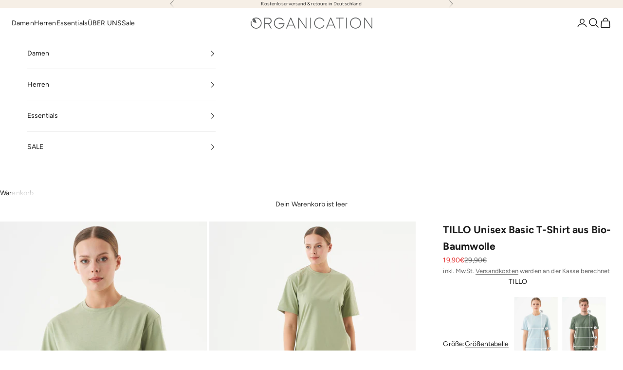

--- FILE ---
content_type: text/html; charset=utf-8
request_url: https://www.organication.de/products/essentials-tillo-unisex-basic-t-shirt-aus-bio-baumwolle-tillo-sagegreen
body_size: 55880
content:
<!doctype html>

<html lang="de" dir="ltr">
  <head>
    <meta charset="utf-8">
    <meta name="viewport" content="width=device-width, initial-scale=1.0, height=device-height, minimum-scale=1.0, maximum-scale=5.0">

    <title>TILLO Unisex Basic T-Shirt aus Bio-Baumwolle | Nachhaltige Damenmode</title><meta name="description" content="Online-Shop für Fair Trade Kleidung &amp; Nachhaltige Öko Mode für Frauen von ORGANICATION. ✓ Modern &amp; Stylische ✓ Tragekomfort und höchste Qualität ✓ Große Auswahl an umweltbewusster Eco Fashion &amp; Naturmode"><link rel="canonical" href="https://www.organication.de/products/essentials-tillo-unisex-basic-t-shirt-aus-bio-baumwolle-tillo-sagegreen"><link rel="shortcut icon" href="//www.organication.de/cdn/shop/files/web_icon_3a3eacf0-c47a-402d-9351-cb8b23f869fc.png?v=1637837737&width=96">
      <link rel="apple-touch-icon" href="//www.organication.de/cdn/shop/files/web_icon_3a3eacf0-c47a-402d-9351-cb8b23f869fc.png?v=1637837737&width=180"><link rel="preconnect" href="https://fonts.shopifycdn.com" crossorigin><link rel="preload" href="//www.organication.de/cdn/fonts/jost/jost_n4.d47a1b6347ce4a4c9f437608011273009d91f2b7.woff2" as="font" type="font/woff2" crossorigin><link rel="preload" href="//www.organication.de/cdn/fonts/figtree/figtree_n4.3c0838aba1701047e60be6a99a1b0a40ce9b8419.woff2" as="font" type="font/woff2" crossorigin><meta property="og:type" content="product">
  <meta property="og:title" content="TILLO Unisex Basic T-Shirt aus Bio-Baumwolle">
  <meta property="product:price:amount" content="19,90">
  <meta property="product:price:currency" content="EUR">
  <meta property="product:availability" content="in stock"><meta property="og:image" content="http://www.organication.de/cdn/shop/products/TILLOSSAGEGREEN-3031.jpg?v=1680107360&width=2048">
  <meta property="og:image:secure_url" content="https://www.organication.de/cdn/shop/products/TILLOSSAGEGREEN-3031.jpg?v=1680107360&width=2048">
  <meta property="og:image:width" content="1736">
  <meta property="og:image:height" content="2500"><meta property="og:description" content="Online-Shop für Fair Trade Kleidung &amp; Nachhaltige Öko Mode für Frauen von ORGANICATION. ✓ Modern &amp; Stylische ✓ Tragekomfort und höchste Qualität ✓ Große Auswahl an umweltbewusster Eco Fashion &amp; Naturmode"><meta property="og:url" content="https://www.organication.de/products/essentials-tillo-unisex-basic-t-shirt-aus-bio-baumwolle-tillo-sagegreen">
<meta property="og:site_name" content="ORGANICATION"><meta name="twitter:card" content="summary"><meta name="twitter:title" content="TILLO Unisex Basic T-Shirt aus Bio-Baumwolle">
  <meta name="twitter:description" content="
Artikelnummer: TILLO
Farbe: Sage Green
Passform: Regular Fit
Ausschnitt: Rundhals
Ärmellänge: Kurzarm
Aus Single Jersey
Material: 100% Bio-Baumwolle
Unser weibliches Model ist 1,76m groß und trägt Größe S

Unser männliches Model ist 1,88m groß und trägt Größe M

Tillo ist unisex – wie empfehlen Frauen eine Größe kleiner zu wählen

"><meta name="twitter:image" content="https://www.organication.de/cdn/shop/products/TILLOSSAGEGREEN-3031.jpg?crop=center&height=1200&v=1680107360&width=1200">
  <meta name="twitter:image:alt" content=""><script async crossorigin fetchpriority="high" src="/cdn/shopifycloud/importmap-polyfill/es-modules-shim.2.4.0.js"></script>
<script type="application/ld+json">{"@context":"http:\/\/schema.org\/","@id":"\/products\/essentials-tillo-unisex-basic-t-shirt-aus-bio-baumwolle-tillo-sagegreen#product","@type":"ProductGroup","brand":{"@type":"Brand","name":"Organication"},"category":"T-Shirts","description":"\nArtikelnummer: TILLO\nFarbe: Sage Green\nPassform: Regular Fit\nAusschnitt: Rundhals\nÄrmellänge: Kurzarm\nAus Single Jersey\nMaterial: 100% Bio-Baumwolle\nUnser weibliches Model ist 1,76m groß und trägt Größe S\n\nUnser männliches Model ist 1,88m groß und trägt Größe M\n\nTillo ist unisex – wie empfehlen Frauen eine Größe kleiner zu wählen\n\n","hasVariant":[{"@id":"\/products\/essentials-tillo-unisex-basic-t-shirt-aus-bio-baumwolle-tillo-sagegreen?variant=42108961423602#variant","@type":"Product","gtin":"4251963317957","image":"https:\/\/www.organication.de\/cdn\/shop\/products\/TILLOSSAGEGREEN-3031.jpg?v=1680107360\u0026width=1920","name":"TILLO Unisex Basic T-Shirt aus Bio-Baumwolle - XS","offers":{"@id":"\/products\/essentials-tillo-unisex-basic-t-shirt-aus-bio-baumwolle-tillo-sagegreen?variant=42108961423602#offer","@type":"Offer","availability":"http:\/\/schema.org\/InStock","price":"19.90","priceCurrency":"EUR","url":"https:\/\/www.organication.de\/products\/essentials-tillo-unisex-basic-t-shirt-aus-bio-baumwolle-tillo-sagegreen?variant=42108961423602"},"sku":"TILLOsagegreen-XS"},{"@id":"\/products\/essentials-tillo-unisex-basic-t-shirt-aus-bio-baumwolle-tillo-sagegreen?variant=42108961456370#variant","@type":"Product","gtin":"4251963317964","image":"https:\/\/www.organication.de\/cdn\/shop\/products\/TILLOSSAGEGREEN-3031.jpg?v=1680107360\u0026width=1920","name":"TILLO Unisex Basic T-Shirt aus Bio-Baumwolle - S","offers":{"@id":"\/products\/essentials-tillo-unisex-basic-t-shirt-aus-bio-baumwolle-tillo-sagegreen?variant=42108961456370#offer","@type":"Offer","availability":"http:\/\/schema.org\/InStock","price":"19.90","priceCurrency":"EUR","url":"https:\/\/www.organication.de\/products\/essentials-tillo-unisex-basic-t-shirt-aus-bio-baumwolle-tillo-sagegreen?variant=42108961456370"},"sku":"TILLOsagegreen-S"},{"@id":"\/products\/essentials-tillo-unisex-basic-t-shirt-aus-bio-baumwolle-tillo-sagegreen?variant=42108961489138#variant","@type":"Product","gtin":"4251963317971","image":"https:\/\/www.organication.de\/cdn\/shop\/products\/TILLOSSAGEGREEN-3031.jpg?v=1680107360\u0026width=1920","name":"TILLO Unisex Basic T-Shirt aus Bio-Baumwolle - M","offers":{"@id":"\/products\/essentials-tillo-unisex-basic-t-shirt-aus-bio-baumwolle-tillo-sagegreen?variant=42108961489138#offer","@type":"Offer","availability":"http:\/\/schema.org\/InStock","price":"19.90","priceCurrency":"EUR","url":"https:\/\/www.organication.de\/products\/essentials-tillo-unisex-basic-t-shirt-aus-bio-baumwolle-tillo-sagegreen?variant=42108961489138"},"sku":"TILLOsagegreen-M"},{"@id":"\/products\/essentials-tillo-unisex-basic-t-shirt-aus-bio-baumwolle-tillo-sagegreen?variant=42108961521906#variant","@type":"Product","gtin":"4251963317988","image":"https:\/\/www.organication.de\/cdn\/shop\/products\/TILLOSSAGEGREEN-3031.jpg?v=1680107360\u0026width=1920","name":"TILLO Unisex Basic T-Shirt aus Bio-Baumwolle - L","offers":{"@id":"\/products\/essentials-tillo-unisex-basic-t-shirt-aus-bio-baumwolle-tillo-sagegreen?variant=42108961521906#offer","@type":"Offer","availability":"http:\/\/schema.org\/InStock","price":"19.90","priceCurrency":"EUR","url":"https:\/\/www.organication.de\/products\/essentials-tillo-unisex-basic-t-shirt-aus-bio-baumwolle-tillo-sagegreen?variant=42108961521906"},"sku":"TILLOsagegreen-L"},{"@id":"\/products\/essentials-tillo-unisex-basic-t-shirt-aus-bio-baumwolle-tillo-sagegreen?variant=42108961554674#variant","@type":"Product","gtin":"4251963317995","image":"https:\/\/www.organication.de\/cdn\/shop\/products\/TILLOSSAGEGREEN-3031.jpg?v=1680107360\u0026width=1920","name":"TILLO Unisex Basic T-Shirt aus Bio-Baumwolle - XL","offers":{"@id":"\/products\/essentials-tillo-unisex-basic-t-shirt-aus-bio-baumwolle-tillo-sagegreen?variant=42108961554674#offer","@type":"Offer","availability":"http:\/\/schema.org\/InStock","price":"19.90","priceCurrency":"EUR","url":"https:\/\/www.organication.de\/products\/essentials-tillo-unisex-basic-t-shirt-aus-bio-baumwolle-tillo-sagegreen?variant=42108961554674"},"sku":"TILLOsagegreen-XL"},{"@id":"\/products\/essentials-tillo-unisex-basic-t-shirt-aus-bio-baumwolle-tillo-sagegreen?variant=42108961587442#variant","@type":"Product","gtin":"4251963318008","image":"https:\/\/www.organication.de\/cdn\/shop\/products\/TILLOSSAGEGREEN-3031.jpg?v=1680107360\u0026width=1920","name":"TILLO Unisex Basic T-Shirt aus Bio-Baumwolle - XXL","offers":{"@id":"\/products\/essentials-tillo-unisex-basic-t-shirt-aus-bio-baumwolle-tillo-sagegreen?variant=42108961587442#offer","@type":"Offer","availability":"http:\/\/schema.org\/InStock","price":"19.90","priceCurrency":"EUR","url":"https:\/\/www.organication.de\/products\/essentials-tillo-unisex-basic-t-shirt-aus-bio-baumwolle-tillo-sagegreen?variant=42108961587442"},"sku":"TILLOsagegreen-XXL"}],"name":"TILLO Unisex Basic T-Shirt aus Bio-Baumwolle","productGroupID":"7463307575538","url":"https:\/\/www.organication.de\/products\/essentials-tillo-unisex-basic-t-shirt-aus-bio-baumwolle-tillo-sagegreen"}</script><script type="application/ld+json">
  {
    "@context": "https://schema.org",
    "@type": "BreadcrumbList",
    "itemListElement": [{
        "@type": "ListItem",
        "position": 1,
        "name": "Home",
        "item": "https://www.organication.de"
      },{
            "@type": "ListItem",
            "position": 2,
            "name": "TILLO Unisex Basic T-Shirt aus Bio-Baumwolle",
            "item": "https://www.organication.de/products/essentials-tillo-unisex-basic-t-shirt-aus-bio-baumwolle-tillo-sagegreen"
          }]
  }
</script><style>/* Typography (heading) */
  @font-face {
  font-family: Jost;
  font-weight: 400;
  font-style: normal;
  font-display: fallback;
  src: url("//www.organication.de/cdn/fonts/jost/jost_n4.d47a1b6347ce4a4c9f437608011273009d91f2b7.woff2") format("woff2"),
       url("//www.organication.de/cdn/fonts/jost/jost_n4.791c46290e672b3f85c3d1c651ef2efa3819eadd.woff") format("woff");
}

@font-face {
  font-family: Jost;
  font-weight: 400;
  font-style: italic;
  font-display: fallback;
  src: url("//www.organication.de/cdn/fonts/jost/jost_i4.b690098389649750ada222b9763d55796c5283a5.woff2") format("woff2"),
       url("//www.organication.de/cdn/fonts/jost/jost_i4.fd766415a47e50b9e391ae7ec04e2ae25e7e28b0.woff") format("woff");
}

/* Typography (body) */
  @font-face {
  font-family: Figtree;
  font-weight: 400;
  font-style: normal;
  font-display: fallback;
  src: url("//www.organication.de/cdn/fonts/figtree/figtree_n4.3c0838aba1701047e60be6a99a1b0a40ce9b8419.woff2") format("woff2"),
       url("//www.organication.de/cdn/fonts/figtree/figtree_n4.c0575d1db21fc3821f17fd6617d3dee552312137.woff") format("woff");
}

@font-face {
  font-family: Figtree;
  font-weight: 400;
  font-style: italic;
  font-display: fallback;
  src: url("//www.organication.de/cdn/fonts/figtree/figtree_i4.89f7a4275c064845c304a4cf8a4a586060656db2.woff2") format("woff2"),
       url("//www.organication.de/cdn/fonts/figtree/figtree_i4.6f955aaaafc55a22ffc1f32ecf3756859a5ad3e2.woff") format("woff");
}

@font-face {
  font-family: Figtree;
  font-weight: 700;
  font-style: normal;
  font-display: fallback;
  src: url("//www.organication.de/cdn/fonts/figtree/figtree_n7.2fd9bfe01586148e644724096c9d75e8c7a90e55.woff2") format("woff2"),
       url("//www.organication.de/cdn/fonts/figtree/figtree_n7.ea05de92d862f9594794ab281c4c3a67501ef5fc.woff") format("woff");
}

@font-face {
  font-family: Figtree;
  font-weight: 700;
  font-style: italic;
  font-display: fallback;
  src: url("//www.organication.de/cdn/fonts/figtree/figtree_i7.06add7096a6f2ab742e09ec7e498115904eda1fe.woff2") format("woff2"),
       url("//www.organication.de/cdn/fonts/figtree/figtree_i7.ee584b5fcaccdbb5518c0228158941f8df81b101.woff") format("woff");
}

:root {
    /* Container */
    --container-max-width: 100%;
    --container-xxs-max-width: 27.5rem; /* 440px */
    --container-xs-max-width: 42.5rem; /* 680px */
    --container-sm-max-width: 61.25rem; /* 980px */
    --container-md-max-width: 71.875rem; /* 1150px */
    --container-lg-max-width: 78.75rem; /* 1260px */
    --container-xl-max-width: 85rem; /* 1360px */
    --container-gutter: 1.25rem;

    --section-vertical-spacing: 2rem;
    --section-vertical-spacing-tight:2rem;

    --section-stack-gap:1.5rem;
    --section-stack-gap-tight:1.5rem;

    /* Form settings */
    --form-gap: 1.25rem; /* Gap between fieldset and submit button */
    --fieldset-gap: 1rem; /* Gap between each form input within a fieldset */
    --form-control-gap: 0.625rem; /* Gap between input and label (ignored for floating label) */
    --checkbox-control-gap: 0.75rem; /* Horizontal gap between checkbox and its associated label */
    --input-padding-block: 0.65rem; /* Vertical padding for input, textarea and native select */
    --input-padding-inline: 0.8rem; /* Horizontal padding for input, textarea and native select */
    --checkbox-size: 0.875rem; /* Size (width and height) for checkbox */

    /* Other sizes */
    --sticky-area-height: calc(var(--announcement-bar-is-sticky, 0) * var(--announcement-bar-height, 0px) + var(--header-is-sticky, 0) * var(--header-is-visible, 1) * var(--header-height, 0px));

    /* RTL support */
    --transform-logical-flip: 1;
    --transform-origin-start: left;
    --transform-origin-end: right;

    /**
     * ---------------------------------------------------------------------
     * TYPOGRAPHY
     * ---------------------------------------------------------------------
     */

    /* Font properties */
    --heading-font-family: Jost, sans-serif;
    --heading-font-weight: 400;
    --heading-font-style: normal;
    --heading-text-transform: uppercase;
    --heading-letter-spacing: 0.12em;
    --text-font-family: Figtree, sans-serif;
    --text-font-weight: 400;
    --text-font-style: normal;
    --text-letter-spacing: 0.01em;
    --button-font: var(--text-font-style) var(--text-font-weight) var(--text-sm) / 1.65 var(--text-font-family);
    --button-text-transform: uppercase;
    --button-letter-spacing: 0.18em;

    /* Font sizes */--text-heading-size-factor: 1;
    --text-h1: max(0.6875rem, clamp(1.375rem, 1.146341463414634rem + 0.975609756097561vw, 2rem) * var(--text-heading-size-factor));
    --text-h2: max(0.6875rem, clamp(1.25rem, 1.0670731707317074rem + 0.7804878048780488vw, 1.75rem) * var(--text-heading-size-factor));
    --text-h3: max(0.6875rem, clamp(1.125rem, 1.0335365853658536rem + 0.3902439024390244vw, 1.375rem) * var(--text-heading-size-factor));
    --text-h4: max(0.6875rem, clamp(1rem, 0.9542682926829268rem + 0.1951219512195122vw, 1.125rem) * var(--text-heading-size-factor));
    --text-h5: calc(0.875rem * var(--text-heading-size-factor));
    --text-h6: calc(0.75rem * var(--text-heading-size-factor));

    --text-xs: 0.8125rem;
    --text-sm: 0.875rem;
    --text-base: 0.9375rem;
    --text-lg: 1.0625rem;
    --text-xl: 1.125rem;

    /* Rounded variables (used for border radius) */
    --rounded-full: 9999px;
    --button-border-radius: 0.0rem;
    --input-border-radius: 0.0rem;

    /* Box shadow */
    --shadow-sm: 0 2px 8px rgb(0 0 0 / 0.05);
    --shadow: 0 5px 15px rgb(0 0 0 / 0.05);
    --shadow-md: 0 5px 30px rgb(0 0 0 / 0.05);
    --shadow-block: px px px rgb(var(--text-primary) / 0.0);

    /**
     * ---------------------------------------------------------------------
     * OTHER
     * ---------------------------------------------------------------------
     */

    --checkmark-svg-url: url(//www.organication.de/cdn/shop/t/54/assets/checkmark.svg?v=77552481021870063511761128306);
    --cursor-zoom-in-svg-url: url(//www.organication.de/cdn/shop/t/54/assets/cursor-zoom-in.svg?v=31744706887206012901761128306);
  }

  [dir="rtl"]:root {
    /* RTL support */
    --transform-logical-flip: -1;
    --transform-origin-start: right;
    --transform-origin-end: left;
  }

  @media screen and (min-width: 700px) {
    :root {
      /* Typography (font size) */
      --text-xs: 0.75rem;
      --text-sm: 0.8125rem;
      --text-base: 0.875rem;
      --text-lg: 1.0rem;
      --text-xl: 1.25rem;

      /* Spacing settings */
      --container-gutter: 2rem;
    }
  }

  @media screen and (min-width: 1000px) {
    :root {
      /* Spacing settings */
      --container-gutter: 3rem;

      --section-vertical-spacing: 3rem;
      --section-vertical-spacing-tight: 3rem;

      --section-stack-gap:2.25rem;
      --section-stack-gap-tight:2.25rem;
    }
  }:root {/* Overlay used for modal */
    --page-overlay: 0 0 0 / 0.4;

    /* We use the first scheme background as default */
    --page-background: ;

    /* Product colors */
    --on-sale-text: 227 44 43;
    --on-sale-badge-background: 227 44 43;
    --on-sale-badge-text: 255 255 255;
    --sold-out-badge-background: 239 239 239;
    --sold-out-badge-text: 0 0 0 / 0.65;
    --custom-badge-background: 255 255 255;
    --custom-badge-text: 0 0 0 / 0.65;
    --star-color: 28 28 28;

    /* Status colors */
    --success-background: 212 227 203;
    --success-text: 48 122 7;
    --warning-background: 253 241 224;
    --warning-text: 237 138 0;
    --error-background: 243 204 204;
    --error-text: 203 43 43;
  }.color-scheme--scheme-1 {
      /* Color settings */--accent: 23 23 23;
      --text-color: 48 48 48;
      --background: 255 255 255 / 1.0;
      --background-without-opacity: 255 255 255;
      --background-gradient: ;--border-color: 224 224 224;/* Button colors */
      --button-background: 23 23 23;
      --button-text-color: 255 255 255;

      /* Circled buttons */
      --circle-button-background: 255 255 255;
      --circle-button-text-color: 28 28 28;
    }.shopify-section:has(.section-spacing.color-scheme--bg-54922f2e920ba8346f6dc0fba343d673) + .shopify-section:has(.section-spacing.color-scheme--bg-54922f2e920ba8346f6dc0fba343d673:not(.bordered-section)) .section-spacing {
      padding-block-start: 0;
    }.color-scheme--scheme-2 {
      /* Color settings */--accent: 48 48 48;
      --text-color: 28 28 28;
      --background: 255 255 255 / 1.0;
      --background-without-opacity: 255 255 255;
      --background-gradient: ;--border-color: 221 221 221;/* Button colors */
      --button-background: 48 48 48;
      --button-text-color: 255 255 255;

      /* Circled buttons */
      --circle-button-background: 255 255 255;
      --circle-button-text-color: 28 28 28;
    }.shopify-section:has(.section-spacing.color-scheme--bg-54922f2e920ba8346f6dc0fba343d673) + .shopify-section:has(.section-spacing.color-scheme--bg-54922f2e920ba8346f6dc0fba343d673:not(.bordered-section)) .section-spacing {
      padding-block-start: 0;
    }.color-scheme--scheme-3 {
      /* Color settings */--accent: 255 255 255;
      --text-color: 48 48 48;
      --background: 246 239 230 / 1.0;
      --background-without-opacity: 246 239 230;
      --background-gradient: ;--border-color: 216 210 203;/* Button colors */
      --button-background: 255 255 255;
      --button-text-color: 28 28 28;

      /* Circled buttons */
      --circle-button-background: 255 255 255;
      --circle-button-text-color: 28 28 28;
    }.shopify-section:has(.section-spacing.color-scheme--bg-63ad8a2bcb7cdad4af4d1f4383f0964d) + .shopify-section:has(.section-spacing.color-scheme--bg-63ad8a2bcb7cdad4af4d1f4383f0964d:not(.bordered-section)) .section-spacing {
      padding-block-start: 0;
    }.color-scheme--scheme-4 {
      /* Color settings */--accent: 255 255 255;
      --text-color: 255 255 255;
      --background: 0 0 0 / 0.0;
      --background-without-opacity: 0 0 0;
      --background-gradient: ;--border-color: 255 255 255;/* Button colors */
      --button-background: 255 255 255;
      --button-text-color: 28 28 28;

      /* Circled buttons */
      --circle-button-background: 255 255 255;
      --circle-button-text-color: 28 28 28;
    }.shopify-section:has(.section-spacing.color-scheme--bg-3671eee015764974ee0aef1536023e0f) + .shopify-section:has(.section-spacing.color-scheme--bg-3671eee015764974ee0aef1536023e0f:not(.bordered-section)) .section-spacing {
      padding-block-start: 0;
    }.color-scheme--scheme-e4e5c901-e48a-46a4-84e5-996c0190aae7 {
      /* Color settings */--accent: 23 23 23;
      --text-color: 23 23 23;
      --background: 246 246 246 / 1.0;
      --background-without-opacity: 246 246 246;
      --background-gradient: ;--border-color: 213 213 213;/* Button colors */
      --button-background: 23 23 23;
      --button-text-color: 255 255 255;

      /* Circled buttons */
      --circle-button-background: 28 28 28;
      --circle-button-text-color: 245 219 139;
    }.shopify-section:has(.section-spacing.color-scheme--bg-5578ea28fbf78b0977cb41051cc26aa7) + .shopify-section:has(.section-spacing.color-scheme--bg-5578ea28fbf78b0977cb41051cc26aa7:not(.bordered-section)) .section-spacing {
      padding-block-start: 0;
    }.color-scheme--scheme-d9da0b7f-b567-4b55-9041-519edc8b51e3 {
      /* Color settings */--accent: 23 23 23;
      --text-color: 23 23 23;
      --background: 253 250 247 / 1.0;
      --background-without-opacity: 253 250 247;
      --background-gradient: ;--border-color: 218 216 213;/* Button colors */
      --button-background: 23 23 23;
      --button-text-color: 255 255 255;

      /* Circled buttons */
      --circle-button-background: 255 255 255;
      --circle-button-text-color: 28 28 28;
    }.shopify-section:has(.section-spacing.color-scheme--bg-df282fdd8785ea5009425b22a18213b0) + .shopify-section:has(.section-spacing.color-scheme--bg-df282fdd8785ea5009425b22a18213b0:not(.bordered-section)) .section-spacing {
      padding-block-start: 0;
    }.color-scheme--scheme-6eb2ec4b-fa97-4e01-afd5-486b650e44ac {
      /* Color settings */--accent: 28 28 28;
      --text-color: 23 23 23;
      --background: 255 255 255 / 1.0;
      --background-without-opacity: 255 255 255;
      --background-gradient: ;--border-color: 220 220 220;/* Button colors */
      --button-background: 28 28 28;
      --button-text-color: 255 255 255;

      /* Circled buttons */
      --circle-button-background: 255 255 255;
      --circle-button-text-color: 28 28 28;
    }.shopify-section:has(.section-spacing.color-scheme--bg-54922f2e920ba8346f6dc0fba343d673) + .shopify-section:has(.section-spacing.color-scheme--bg-54922f2e920ba8346f6dc0fba343d673:not(.bordered-section)) .section-spacing {
      padding-block-start: 0;
    }.color-scheme--dialog {
      /* Color settings */--accent: 48 48 48;
      --text-color: 28 28 28;
      --background: 255 255 255 / 1.0;
      --background-without-opacity: 255 255 255;
      --background-gradient: ;--border-color: 221 221 221;/* Button colors */
      --button-background: 48 48 48;
      --button-text-color: 255 255 255;

      /* Circled buttons */
      --circle-button-background: 255 255 255;
      --circle-button-text-color: 28 28 28;
    }
</style><script>
  // This allows to expose several variables to the global scope, to be used in scripts
  window.themeVariables = {
    settings: {
      showPageTransition: null,
      pageType: "product",
      moneyFormat: "{{amount_with_comma_separator}}€",
      moneyWithCurrencyFormat: "€{{amount_with_comma_separator}} EUR",
      currencyCodeEnabled: false,
      cartType: "drawer",
      staggerMenuApparition: false
    },

    strings: {
      addedToCart: "Zum Warenkorb hinzugefügt!",
      closeGallery: "Galerie schließen",
      zoomGallery: "Bild vergrößern",
      errorGallery: "Bild kann nicht geladen werden",
      shippingEstimatorNoResults: "Tut uns leid, aber wir verschicken leider nicht an deine Adresse.",
      shippingEstimatorOneResult: "Für deine Adresse gibt es einen Versandtarif:",
      shippingEstimatorMultipleResults: "Für deine Adresse gibt es mehrere Versandtarife:",
      shippingEstimatorError: "Beim Berechnen der Versandkosten ist ein Fehler aufgetreten:",
      next: "Vor",
      previous: "Zurück"
    },

    mediaQueries: {
      'sm': 'screen and (min-width: 700px)',
      'md': 'screen and (min-width: 1000px)',
      'lg': 'screen and (min-width: 1150px)',
      'xl': 'screen and (min-width: 1400px)',
      '2xl': 'screen and (min-width: 1600px)',
      'sm-max': 'screen and (max-width: 699px)',
      'md-max': 'screen and (max-width: 999px)',
      'lg-max': 'screen and (max-width: 1149px)',
      'xl-max': 'screen and (max-width: 1399px)',
      '2xl-max': 'screen and (max-width: 1599px)',
      'motion-safe': '(prefers-reduced-motion: no-preference)',
      'motion-reduce': '(prefers-reduced-motion: reduce)',
      'supports-hover': 'screen and (pointer: fine)',
      'supports-touch': 'screen and (hover: none)'
    }
  };</script><script type="importmap">{
        "imports": {
          "vendor": "//www.organication.de/cdn/shop/t/54/assets/vendor.min.js?v=118757129943152772801761128290",
          "theme": "//www.organication.de/cdn/shop/t/54/assets/theme.js?v=9854659079241084331764771362",
          "photoswipe": "//www.organication.de/cdn/shop/t/54/assets/photoswipe.min.js?v=13374349288281597431761128290"
        }
      }
    </script>

    <script type="module" src="//www.organication.de/cdn/shop/t/54/assets/vendor.min.js?v=118757129943152772801761128290"></script>
    <script type="module" src="//www.organication.de/cdn/shop/t/54/assets/theme.js?v=9854659079241084331764771362"></script>

    <script>window.performance && window.performance.mark && window.performance.mark('shopify.content_for_header.start');</script><meta name="google-site-verification" content="dzt5H3soX_GvKLW9zcPBodT9hJiWbTBwMRKdroRAWLQ">
<meta id="shopify-digital-wallet" name="shopify-digital-wallet" content="/24841551965/digital_wallets/dialog">
<meta name="shopify-checkout-api-token" content="1d95316ab0547ef8a84ea6cd18b22acb">
<meta id="in-context-paypal-metadata" data-shop-id="24841551965" data-venmo-supported="false" data-environment="production" data-locale="de_DE" data-paypal-v4="true" data-currency="EUR">
<link rel="alternate" type="application/json+oembed" href="https://www.organication.de/products/essentials-tillo-unisex-basic-t-shirt-aus-bio-baumwolle-tillo-sagegreen.oembed">
<script async="async" src="/checkouts/internal/preloads.js?locale=de-DE"></script>
<link rel="preconnect" href="https://shop.app" crossorigin="anonymous">
<script async="async" src="https://shop.app/checkouts/internal/preloads.js?locale=de-DE&shop_id=24841551965" crossorigin="anonymous"></script>
<script id="apple-pay-shop-capabilities" type="application/json">{"shopId":24841551965,"countryCode":"DE","currencyCode":"EUR","merchantCapabilities":["supports3DS"],"merchantId":"gid:\/\/shopify\/Shop\/24841551965","merchantName":"ORGANICATION","requiredBillingContactFields":["postalAddress","email"],"requiredShippingContactFields":["postalAddress","email"],"shippingType":"shipping","supportedNetworks":["visa","maestro","masterCard","amex"],"total":{"type":"pending","label":"ORGANICATION","amount":"1.00"},"shopifyPaymentsEnabled":true,"supportsSubscriptions":true}</script>
<script id="shopify-features" type="application/json">{"accessToken":"1d95316ab0547ef8a84ea6cd18b22acb","betas":["rich-media-storefront-analytics"],"domain":"www.organication.de","predictiveSearch":true,"shopId":24841551965,"locale":"de"}</script>
<script>var Shopify = Shopify || {};
Shopify.shop = "organication-europe.myshopify.com";
Shopify.locale = "de";
Shopify.currency = {"active":"EUR","rate":"1.0"};
Shopify.country = "DE";
Shopify.theme = {"name":"Prestige 10.10.1","id":183883956489,"schema_name":"Prestige","schema_version":"10.10.1","theme_store_id":855,"role":"main"};
Shopify.theme.handle = "null";
Shopify.theme.style = {"id":null,"handle":null};
Shopify.cdnHost = "www.organication.de/cdn";
Shopify.routes = Shopify.routes || {};
Shopify.routes.root = "/";</script>
<script type="module">!function(o){(o.Shopify=o.Shopify||{}).modules=!0}(window);</script>
<script>!function(o){function n(){var o=[];function n(){o.push(Array.prototype.slice.apply(arguments))}return n.q=o,n}var t=o.Shopify=o.Shopify||{};t.loadFeatures=n(),t.autoloadFeatures=n()}(window);</script>
<script>
  window.ShopifyPay = window.ShopifyPay || {};
  window.ShopifyPay.apiHost = "shop.app\/pay";
  window.ShopifyPay.redirectState = null;
</script>
<script id="shop-js-analytics" type="application/json">{"pageType":"product"}</script>
<script defer="defer" async type="module" src="//www.organication.de/cdn/shopifycloud/shop-js/modules/v2/client.init-shop-cart-sync_e98Ab_XN.de.esm.js"></script>
<script defer="defer" async type="module" src="//www.organication.de/cdn/shopifycloud/shop-js/modules/v2/chunk.common_Pcw9EP95.esm.js"></script>
<script defer="defer" async type="module" src="//www.organication.de/cdn/shopifycloud/shop-js/modules/v2/chunk.modal_CzmY4ZhL.esm.js"></script>
<script type="module">
  await import("//www.organication.de/cdn/shopifycloud/shop-js/modules/v2/client.init-shop-cart-sync_e98Ab_XN.de.esm.js");
await import("//www.organication.de/cdn/shopifycloud/shop-js/modules/v2/chunk.common_Pcw9EP95.esm.js");
await import("//www.organication.de/cdn/shopifycloud/shop-js/modules/v2/chunk.modal_CzmY4ZhL.esm.js");

  window.Shopify.SignInWithShop?.initShopCartSync?.({"fedCMEnabled":true,"windoidEnabled":true});

</script>
<script>
  window.Shopify = window.Shopify || {};
  if (!window.Shopify.featureAssets) window.Shopify.featureAssets = {};
  window.Shopify.featureAssets['shop-js'] = {"shop-cart-sync":["modules/v2/client.shop-cart-sync_DazCVyJ3.de.esm.js","modules/v2/chunk.common_Pcw9EP95.esm.js","modules/v2/chunk.modal_CzmY4ZhL.esm.js"],"init-fed-cm":["modules/v2/client.init-fed-cm_D0AulfmK.de.esm.js","modules/v2/chunk.common_Pcw9EP95.esm.js","modules/v2/chunk.modal_CzmY4ZhL.esm.js"],"shop-cash-offers":["modules/v2/client.shop-cash-offers_BISyWFEA.de.esm.js","modules/v2/chunk.common_Pcw9EP95.esm.js","modules/v2/chunk.modal_CzmY4ZhL.esm.js"],"shop-login-button":["modules/v2/client.shop-login-button_D_c1vx_E.de.esm.js","modules/v2/chunk.common_Pcw9EP95.esm.js","modules/v2/chunk.modal_CzmY4ZhL.esm.js"],"pay-button":["modules/v2/client.pay-button_CHADzJ4g.de.esm.js","modules/v2/chunk.common_Pcw9EP95.esm.js","modules/v2/chunk.modal_CzmY4ZhL.esm.js"],"shop-button":["modules/v2/client.shop-button_CQnD2U3v.de.esm.js","modules/v2/chunk.common_Pcw9EP95.esm.js","modules/v2/chunk.modal_CzmY4ZhL.esm.js"],"avatar":["modules/v2/client.avatar_BTnouDA3.de.esm.js"],"init-windoid":["modules/v2/client.init-windoid_CmA0-hrC.de.esm.js","modules/v2/chunk.common_Pcw9EP95.esm.js","modules/v2/chunk.modal_CzmY4ZhL.esm.js"],"init-shop-for-new-customer-accounts":["modules/v2/client.init-shop-for-new-customer-accounts_BCzC_Mib.de.esm.js","modules/v2/client.shop-login-button_D_c1vx_E.de.esm.js","modules/v2/chunk.common_Pcw9EP95.esm.js","modules/v2/chunk.modal_CzmY4ZhL.esm.js"],"init-shop-email-lookup-coordinator":["modules/v2/client.init-shop-email-lookup-coordinator_DYzOit4u.de.esm.js","modules/v2/chunk.common_Pcw9EP95.esm.js","modules/v2/chunk.modal_CzmY4ZhL.esm.js"],"init-shop-cart-sync":["modules/v2/client.init-shop-cart-sync_e98Ab_XN.de.esm.js","modules/v2/chunk.common_Pcw9EP95.esm.js","modules/v2/chunk.modal_CzmY4ZhL.esm.js"],"shop-toast-manager":["modules/v2/client.shop-toast-manager_Bc-1elH8.de.esm.js","modules/v2/chunk.common_Pcw9EP95.esm.js","modules/v2/chunk.modal_CzmY4ZhL.esm.js"],"init-customer-accounts":["modules/v2/client.init-customer-accounts_CqlRHmZs.de.esm.js","modules/v2/client.shop-login-button_D_c1vx_E.de.esm.js","modules/v2/chunk.common_Pcw9EP95.esm.js","modules/v2/chunk.modal_CzmY4ZhL.esm.js"],"init-customer-accounts-sign-up":["modules/v2/client.init-customer-accounts-sign-up_DZmBw6yB.de.esm.js","modules/v2/client.shop-login-button_D_c1vx_E.de.esm.js","modules/v2/chunk.common_Pcw9EP95.esm.js","modules/v2/chunk.modal_CzmY4ZhL.esm.js"],"shop-follow-button":["modules/v2/client.shop-follow-button_Cx-w7rSq.de.esm.js","modules/v2/chunk.common_Pcw9EP95.esm.js","modules/v2/chunk.modal_CzmY4ZhL.esm.js"],"checkout-modal":["modules/v2/client.checkout-modal_Djjmh8qM.de.esm.js","modules/v2/chunk.common_Pcw9EP95.esm.js","modules/v2/chunk.modal_CzmY4ZhL.esm.js"],"shop-login":["modules/v2/client.shop-login_DMZMgoZf.de.esm.js","modules/v2/chunk.common_Pcw9EP95.esm.js","modules/v2/chunk.modal_CzmY4ZhL.esm.js"],"lead-capture":["modules/v2/client.lead-capture_SqejaEd8.de.esm.js","modules/v2/chunk.common_Pcw9EP95.esm.js","modules/v2/chunk.modal_CzmY4ZhL.esm.js"],"payment-terms":["modules/v2/client.payment-terms_DUeEqFTJ.de.esm.js","modules/v2/chunk.common_Pcw9EP95.esm.js","modules/v2/chunk.modal_CzmY4ZhL.esm.js"]};
</script>
<script>(function() {
  var isLoaded = false;
  function asyncLoad() {
    if (isLoaded) return;
    isLoaded = true;
    var urls = ["https:\/\/app.kiwisizing.com\/web\/js\/dist\/kiwiSizing\/plugin\/SizingPlugin.prod.js?v=330\u0026shop=organication-europe.myshopify.com","https:\/\/intg.snapchat.com\/shopify\/shopify-scevent-init.js?id=5b4bc6d8-bb0c-4873-93f4-b6de35d684f2\u0026shop=organication-europe.myshopify.com","https:\/\/omnisnippet1.com\/platforms\/shopify.js?source=scriptTag\u0026v=2025-05-14T11\u0026shop=organication-europe.myshopify.com","https:\/\/cdn-bundler.nice-team.net\/app\/js\/bundler.js?shop=organication-europe.myshopify.com"];
    for (var i = 0; i < urls.length; i++) {
      var s = document.createElement('script');
      s.type = 'text/javascript';
      s.async = true;
      s.src = urls[i];
      var x = document.getElementsByTagName('script')[0];
      x.parentNode.insertBefore(s, x);
    }
  };
  if(window.attachEvent) {
    window.attachEvent('onload', asyncLoad);
  } else {
    window.addEventListener('load', asyncLoad, false);
  }
})();</script>
<script id="__st">var __st={"a":24841551965,"offset":3600,"reqid":"a61044ab-1dbe-4fab-83e0-41752e6f6517-1769462304","pageurl":"www.organication.de\/products\/essentials-tillo-unisex-basic-t-shirt-aus-bio-baumwolle-tillo-sagegreen","u":"95409e375054","p":"product","rtyp":"product","rid":7463307575538};</script>
<script>window.ShopifyPaypalV4VisibilityTracking = true;</script>
<script id="captcha-bootstrap">!function(){'use strict';const t='contact',e='account',n='new_comment',o=[[t,t],['blogs',n],['comments',n],[t,'customer']],c=[[e,'customer_login'],[e,'guest_login'],[e,'recover_customer_password'],[e,'create_customer']],r=t=>t.map((([t,e])=>`form[action*='/${t}']:not([data-nocaptcha='true']) input[name='form_type'][value='${e}']`)).join(','),a=t=>()=>t?[...document.querySelectorAll(t)].map((t=>t.form)):[];function s(){const t=[...o],e=r(t);return a(e)}const i='password',u='form_key',d=['recaptcha-v3-token','g-recaptcha-response','h-captcha-response',i],f=()=>{try{return window.sessionStorage}catch{return}},m='__shopify_v',_=t=>t.elements[u];function p(t,e,n=!1){try{const o=window.sessionStorage,c=JSON.parse(o.getItem(e)),{data:r}=function(t){const{data:e,action:n}=t;return t[m]||n?{data:e,action:n}:{data:t,action:n}}(c);for(const[e,n]of Object.entries(r))t.elements[e]&&(t.elements[e].value=n);n&&o.removeItem(e)}catch(o){console.error('form repopulation failed',{error:o})}}const l='form_type',E='cptcha';function T(t){t.dataset[E]=!0}const w=window,h=w.document,L='Shopify',v='ce_forms',y='captcha';let A=!1;((t,e)=>{const n=(g='f06e6c50-85a8-45c8-87d0-21a2b65856fe',I='https://cdn.shopify.com/shopifycloud/storefront-forms-hcaptcha/ce_storefront_forms_captcha_hcaptcha.v1.5.2.iife.js',D={infoText:'Durch hCaptcha geschützt',privacyText:'Datenschutz',termsText:'Allgemeine Geschäftsbedingungen'},(t,e,n)=>{const o=w[L][v],c=o.bindForm;if(c)return c(t,g,e,D).then(n);var r;o.q.push([[t,g,e,D],n]),r=I,A||(h.body.append(Object.assign(h.createElement('script'),{id:'captcha-provider',async:!0,src:r})),A=!0)});var g,I,D;w[L]=w[L]||{},w[L][v]=w[L][v]||{},w[L][v].q=[],w[L][y]=w[L][y]||{},w[L][y].protect=function(t,e){n(t,void 0,e),T(t)},Object.freeze(w[L][y]),function(t,e,n,w,h,L){const[v,y,A,g]=function(t,e,n){const i=e?o:[],u=t?c:[],d=[...i,...u],f=r(d),m=r(i),_=r(d.filter((([t,e])=>n.includes(e))));return[a(f),a(m),a(_),s()]}(w,h,L),I=t=>{const e=t.target;return e instanceof HTMLFormElement?e:e&&e.form},D=t=>v().includes(t);t.addEventListener('submit',(t=>{const e=I(t);if(!e)return;const n=D(e)&&!e.dataset.hcaptchaBound&&!e.dataset.recaptchaBound,o=_(e),c=g().includes(e)&&(!o||!o.value);(n||c)&&t.preventDefault(),c&&!n&&(function(t){try{if(!f())return;!function(t){const e=f();if(!e)return;const n=_(t);if(!n)return;const o=n.value;o&&e.removeItem(o)}(t);const e=Array.from(Array(32),(()=>Math.random().toString(36)[2])).join('');!function(t,e){_(t)||t.append(Object.assign(document.createElement('input'),{type:'hidden',name:u})),t.elements[u].value=e}(t,e),function(t,e){const n=f();if(!n)return;const o=[...t.querySelectorAll(`input[type='${i}']`)].map((({name:t})=>t)),c=[...d,...o],r={};for(const[a,s]of new FormData(t).entries())c.includes(a)||(r[a]=s);n.setItem(e,JSON.stringify({[m]:1,action:t.action,data:r}))}(t,e)}catch(e){console.error('failed to persist form',e)}}(e),e.submit())}));const S=(t,e)=>{t&&!t.dataset[E]&&(n(t,e.some((e=>e===t))),T(t))};for(const o of['focusin','change'])t.addEventListener(o,(t=>{const e=I(t);D(e)&&S(e,y())}));const B=e.get('form_key'),M=e.get(l),P=B&&M;t.addEventListener('DOMContentLoaded',(()=>{const t=y();if(P)for(const e of t)e.elements[l].value===M&&p(e,B);[...new Set([...A(),...v().filter((t=>'true'===t.dataset.shopifyCaptcha))])].forEach((e=>S(e,t)))}))}(h,new URLSearchParams(w.location.search),n,t,e,['guest_login'])})(!1,!0)}();</script>
<script integrity="sha256-4kQ18oKyAcykRKYeNunJcIwy7WH5gtpwJnB7kiuLZ1E=" data-source-attribution="shopify.loadfeatures" defer="defer" src="//www.organication.de/cdn/shopifycloud/storefront/assets/storefront/load_feature-a0a9edcb.js" crossorigin="anonymous"></script>
<script crossorigin="anonymous" defer="defer" src="//www.organication.de/cdn/shopifycloud/storefront/assets/shopify_pay/storefront-65b4c6d7.js?v=20250812"></script>
<script data-source-attribution="shopify.dynamic_checkout.dynamic.init">var Shopify=Shopify||{};Shopify.PaymentButton=Shopify.PaymentButton||{isStorefrontPortableWallets:!0,init:function(){window.Shopify.PaymentButton.init=function(){};var t=document.createElement("script");t.src="https://www.organication.de/cdn/shopifycloud/portable-wallets/latest/portable-wallets.de.js",t.type="module",document.head.appendChild(t)}};
</script>
<script data-source-attribution="shopify.dynamic_checkout.buyer_consent">
  function portableWalletsHideBuyerConsent(e){var t=document.getElementById("shopify-buyer-consent"),n=document.getElementById("shopify-subscription-policy-button");t&&n&&(t.classList.add("hidden"),t.setAttribute("aria-hidden","true"),n.removeEventListener("click",e))}function portableWalletsShowBuyerConsent(e){var t=document.getElementById("shopify-buyer-consent"),n=document.getElementById("shopify-subscription-policy-button");t&&n&&(t.classList.remove("hidden"),t.removeAttribute("aria-hidden"),n.addEventListener("click",e))}window.Shopify?.PaymentButton&&(window.Shopify.PaymentButton.hideBuyerConsent=portableWalletsHideBuyerConsent,window.Shopify.PaymentButton.showBuyerConsent=portableWalletsShowBuyerConsent);
</script>
<script data-source-attribution="shopify.dynamic_checkout.cart.bootstrap">document.addEventListener("DOMContentLoaded",(function(){function t(){return document.querySelector("shopify-accelerated-checkout-cart, shopify-accelerated-checkout")}if(t())Shopify.PaymentButton.init();else{new MutationObserver((function(e,n){t()&&(Shopify.PaymentButton.init(),n.disconnect())})).observe(document.body,{childList:!0,subtree:!0})}}));
</script>
<script id='scb4127' type='text/javascript' async='' src='https://www.organication.de/cdn/shopifycloud/privacy-banner/storefront-banner.js'></script><link id="shopify-accelerated-checkout-styles" rel="stylesheet" media="screen" href="https://www.organication.de/cdn/shopifycloud/portable-wallets/latest/accelerated-checkout-backwards-compat.css" crossorigin="anonymous">
<style id="shopify-accelerated-checkout-cart">
        #shopify-buyer-consent {
  margin-top: 1em;
  display: inline-block;
  width: 100%;
}

#shopify-buyer-consent.hidden {
  display: none;
}

#shopify-subscription-policy-button {
  background: none;
  border: none;
  padding: 0;
  text-decoration: underline;
  font-size: inherit;
  cursor: pointer;
}

#shopify-subscription-policy-button::before {
  box-shadow: none;
}

      </style>

<script>window.performance && window.performance.mark && window.performance.mark('shopify.content_for_header.end');</script>
<link href="//www.organication.de/cdn/shop/t/54/assets/theme.css?v=153002433258678615821761128290" rel="stylesheet" type="text/css" media="all" /><!-- BEGIN app block: shopify://apps/judge-me-reviews/blocks/judgeme_core/61ccd3b1-a9f2-4160-9fe9-4fec8413e5d8 --><!-- Start of Judge.me Core -->






<link rel="dns-prefetch" href="https://cdnwidget.judge.me">
<link rel="dns-prefetch" href="https://cdn.judge.me">
<link rel="dns-prefetch" href="https://cdn1.judge.me">
<link rel="dns-prefetch" href="https://api.judge.me">

<script data-cfasync='false' class='jdgm-settings-script'>window.jdgmSettings={"pagination":5,"disable_web_reviews":false,"badge_no_review_text":"Keine Bewertungen","badge_n_reviews_text":"({{ n }})","hide_badge_preview_if_no_reviews":true,"badge_hide_text":false,"enforce_center_preview_badge":false,"widget_title":"Kundenbewertungen","widget_open_form_text":"Bewertung schreiben","widget_close_form_text":"Bewertung abbrechen","widget_refresh_page_text":"Seite aktualisieren","widget_summary_text":"Basierend auf {{ number_of_reviews }} Bewertung/Bewertungen","widget_no_review_text":"Schreiben Sie die erste Bewertung","widget_name_field_text":"Anzeigename","widget_verified_name_field_text":"Verifizierter Name (öffentlich)","widget_name_placeholder_text":"Anzeigename","widget_required_field_error_text":"Dieses Feld ist erforderlich.","widget_email_field_text":"E-Mail-Adresse","widget_verified_email_field_text":"Verifizierte E-Mail (privat, kann nicht bearbeitet werden)","widget_email_placeholder_text":"Ihre E-Mail-Adresse","widget_email_field_error_text":"Bitte geben Sie eine gültige E-Mail-Adresse ein.","widget_rating_field_text":"Bewertung","widget_review_title_field_text":"Bewertungstitel","widget_review_title_placeholder_text":"Geben Sie Ihrer Bewertung einen Titel","widget_review_body_field_text":"Bewertungsinhalt","widget_review_body_placeholder_text":"Beginnen Sie hier zu schreiben...","widget_pictures_field_text":"Bild/Video (optional)","widget_submit_review_text":"Bewertung abschicken","widget_submit_verified_review_text":"Verifizierte Bewertung abschicken","widget_submit_success_msg_with_auto_publish":"Vielen Dank! Bitte aktualisieren Sie die Seite in wenigen Momenten, um Ihre Bewertung zu sehen. Sie können Ihre Bewertung entfernen oder bearbeiten, indem Sie sich bei \u003ca href='https://judge.me/login' target='_blank' rel='nofollow noopener'\u003eJudge.me\u003c/a\u003e anmelden","widget_submit_success_msg_no_auto_publish":"Vielen Dank! Ihre Bewertung wird veröffentlicht, sobald sie vom Shop-Administrator genehmigt wurde. Sie können Ihre Bewertung entfernen oder bearbeiten, indem Sie sich bei \u003ca href='https://judge.me/login' target='_blank' rel='nofollow noopener'\u003eJudge.me\u003c/a\u003e anmelden","widget_show_default_reviews_out_of_total_text":"Es werden {{ n_reviews_shown }} von {{ n_reviews }} Bewertungen angezeigt.","widget_show_all_link_text":"Alle anzeigen","widget_show_less_link_text":"Weniger anzeigen","widget_author_said_text":"{{ reviewer_name }} sagte:","widget_days_text":"vor {{ n }} Tag/Tagen","widget_weeks_text":"vor {{ n }} Woche/Wochen","widget_months_text":"vor {{ n }} Monat/Monaten","widget_years_text":"vor {{ n }} Jahr/Jahren","widget_yesterday_text":"Gestern","widget_today_text":"Heute","widget_replied_text":"\u003e\u003e {{ shop_name }} antwortete:","widget_read_more_text":"Mehr lesen","widget_reviewer_name_as_initial":"","widget_rating_filter_color":"#fbcd0a","widget_rating_filter_see_all_text":"Alle Bewertungen anzeigen","widget_sorting_most_recent_text":"Neueste","widget_sorting_highest_rating_text":"Höchste Bewertung","widget_sorting_lowest_rating_text":"Niedrigste Bewertung","widget_sorting_with_pictures_text":"Nur Bilder","widget_sorting_most_helpful_text":"Hilfreichste","widget_open_question_form_text":"Eine Frage stellen","widget_reviews_subtab_text":"Bewertungen","widget_questions_subtab_text":"Fragen","widget_question_label_text":"Frage","widget_answer_label_text":"Antwort","widget_question_placeholder_text":"Schreiben Sie hier Ihre Frage","widget_submit_question_text":"Frage absenden","widget_question_submit_success_text":"Vielen Dank für Ihre Frage! Wir werden Sie benachrichtigen, sobald sie beantwortet wird.","verified_badge_text":"Verifiziert","verified_badge_bg_color":"","verified_badge_text_color":"","verified_badge_placement":"left-of-reviewer-name","widget_review_max_height":"","widget_hide_border":false,"widget_social_share":false,"widget_thumb":false,"widget_review_location_show":false,"widget_location_format":"","all_reviews_include_out_of_store_products":true,"all_reviews_out_of_store_text":"(außerhalb des Shops)","all_reviews_pagination":100,"all_reviews_product_name_prefix_text":"über","enable_review_pictures":true,"enable_question_anwser":false,"widget_theme":"default","review_date_format":"dd/mm/yyyy","default_sort_method":"most-recent","widget_product_reviews_subtab_text":"Produktbewertungen","widget_shop_reviews_subtab_text":"Shop-Bewertungen","widget_other_products_reviews_text":"Bewertungen für andere Produkte","widget_store_reviews_subtab_text":"Shop-Bewertungen","widget_no_store_reviews_text":"Dieser Shop hat noch keine Bewertungen erhalten","widget_web_restriction_product_reviews_text":"Dieses Produkt hat noch keine Bewertungen erhalten","widget_no_items_text":"Keine Elemente gefunden","widget_show_more_text":"Mehr anzeigen","widget_write_a_store_review_text":"Shop-Bewertung schreiben","widget_other_languages_heading":"Bewertungen in anderen Sprachen","widget_translate_review_text":"Bewertung übersetzen nach {{ language }}","widget_translating_review_text":"Übersetzung läuft...","widget_show_original_translation_text":"Original anzeigen ({{ language }})","widget_translate_review_failed_text":"Bewertung konnte nicht übersetzt werden.","widget_translate_review_retry_text":"Erneut versuchen","widget_translate_review_try_again_later_text":"Versuchen Sie es später noch einmal","show_product_url_for_grouped_product":false,"widget_sorting_pictures_first_text":"Bilder zuerst","show_pictures_on_all_rev_page_mobile":false,"show_pictures_on_all_rev_page_desktop":false,"floating_tab_hide_mobile_install_preference":false,"floating_tab_button_name":"★ Bewertungen","floating_tab_title":"Lassen Sie Kunden für uns sprechen","floating_tab_button_color":"","floating_tab_button_background_color":"","floating_tab_url":"","floating_tab_url_enabled":false,"floating_tab_tab_style":"text","all_reviews_text_badge_text":"Kunden bewerten uns mit {{ shop.metafields.judgeme.all_reviews_rating | round: 1 }}/5 basierend auf {{ shop.metafields.judgeme.all_reviews_count }} Bewertungen.","all_reviews_text_badge_text_branded_style":"{{ shop.metafields.judgeme.all_reviews_rating | round: 1 }} von 5 Sternen basierend auf {{ shop.metafields.judgeme.all_reviews_count }} Bewertungen","is_all_reviews_text_badge_a_link":false,"show_stars_for_all_reviews_text_badge":false,"all_reviews_text_badge_url":"","all_reviews_text_style":"branded","all_reviews_text_color_style":"judgeme_brand_color","all_reviews_text_color":"#108474","all_reviews_text_show_jm_brand":true,"featured_carousel_show_header":true,"featured_carousel_title":"Lassen Sie Kunden für uns sprechen","testimonials_carousel_title":"Kunden sagen uns","videos_carousel_title":"Echte Kunden-Geschichten","cards_carousel_title":"Kunden sagen uns","featured_carousel_count_text":"aus {{ n }} Bewertungen","featured_carousel_add_link_to_all_reviews_page":false,"featured_carousel_url":"","featured_carousel_show_images":true,"featured_carousel_autoslide_interval":5,"featured_carousel_arrows_on_the_sides":false,"featured_carousel_height":250,"featured_carousel_width":80,"featured_carousel_image_size":0,"featured_carousel_image_height":250,"featured_carousel_arrow_color":"#eeeeee","verified_count_badge_style":"branded","verified_count_badge_orientation":"horizontal","verified_count_badge_color_style":"judgeme_brand_color","verified_count_badge_color":"#108474","is_verified_count_badge_a_link":false,"verified_count_badge_url":"","verified_count_badge_show_jm_brand":true,"widget_rating_preset_default":5,"widget_first_sub_tab":"product-reviews","widget_show_histogram":true,"widget_histogram_use_custom_color":false,"widget_pagination_use_custom_color":false,"widget_star_use_custom_color":false,"widget_verified_badge_use_custom_color":false,"widget_write_review_use_custom_color":false,"picture_reminder_submit_button":"Upload Pictures","enable_review_videos":false,"mute_video_by_default":false,"widget_sorting_videos_first_text":"Videos zuerst","widget_review_pending_text":"Ausstehend","featured_carousel_items_for_large_screen":3,"social_share_options_order":"Facebook,Twitter","remove_microdata_snippet":true,"disable_json_ld":false,"enable_json_ld_products":false,"preview_badge_show_question_text":false,"preview_badge_no_question_text":"Keine Fragen","preview_badge_n_question_text":"{{ number_of_questions }} Frage/Fragen","qa_badge_show_icon":false,"qa_badge_position":"same-row","remove_judgeme_branding":false,"widget_add_search_bar":false,"widget_search_bar_placeholder":"Suchen","widget_sorting_verified_only_text":"Nur verifizierte","featured_carousel_theme":"default","featured_carousel_show_rating":true,"featured_carousel_show_title":true,"featured_carousel_show_body":true,"featured_carousel_show_date":false,"featured_carousel_show_reviewer":true,"featured_carousel_show_product":false,"featured_carousel_header_background_color":"#108474","featured_carousel_header_text_color":"#ffffff","featured_carousel_name_product_separator":"reviewed","featured_carousel_full_star_background":"#108474","featured_carousel_empty_star_background":"#dadada","featured_carousel_vertical_theme_background":"#f9fafb","featured_carousel_verified_badge_enable":true,"featured_carousel_verified_badge_color":"#108474","featured_carousel_border_style":"round","featured_carousel_review_line_length_limit":3,"featured_carousel_more_reviews_button_text":"Mehr Bewertungen lesen","featured_carousel_view_product_button_text":"Produkt ansehen","all_reviews_page_load_reviews_on":"scroll","all_reviews_page_load_more_text":"Mehr Bewertungen laden","disable_fb_tab_reviews":false,"enable_ajax_cdn_cache":false,"widget_advanced_speed_features":5,"widget_public_name_text":"wird öffentlich angezeigt wie","default_reviewer_name":"John Smith","default_reviewer_name_has_non_latin":true,"widget_reviewer_anonymous":"Anonym","medals_widget_title":"Judge.me Bewertungsmedaillen","medals_widget_background_color":"#f9fafb","medals_widget_position":"footer_all_pages","medals_widget_border_color":"#f9fafb","medals_widget_verified_text_position":"left","medals_widget_use_monochromatic_version":false,"medals_widget_elements_color":"#108474","show_reviewer_avatar":true,"widget_invalid_yt_video_url_error_text":"Keine YouTube-Video-URL","widget_max_length_field_error_text":"Bitte geben Sie nicht mehr als {0} Zeichen ein.","widget_show_country_flag":false,"widget_show_collected_via_shop_app":true,"widget_verified_by_shop_badge_style":"light","widget_verified_by_shop_text":"Verifiziert vom Shop","widget_show_photo_gallery":false,"widget_load_with_code_splitting":true,"widget_ugc_install_preference":false,"widget_ugc_title":"Von uns hergestellt, von Ihnen geteilt","widget_ugc_subtitle":"Markieren Sie uns, um Ihr Bild auf unserer Seite zu sehen","widget_ugc_arrows_color":"#ffffff","widget_ugc_primary_button_text":"Jetzt kaufen","widget_ugc_primary_button_background_color":"#108474","widget_ugc_primary_button_text_color":"#ffffff","widget_ugc_primary_button_border_width":"0","widget_ugc_primary_button_border_style":"none","widget_ugc_primary_button_border_color":"#108474","widget_ugc_primary_button_border_radius":"25","widget_ugc_secondary_button_text":"Mehr laden","widget_ugc_secondary_button_background_color":"#ffffff","widget_ugc_secondary_button_text_color":"#108474","widget_ugc_secondary_button_border_width":"2","widget_ugc_secondary_button_border_style":"solid","widget_ugc_secondary_button_border_color":"#108474","widget_ugc_secondary_button_border_radius":"25","widget_ugc_reviews_button_text":"Bewertungen ansehen","widget_ugc_reviews_button_background_color":"#ffffff","widget_ugc_reviews_button_text_color":"#108474","widget_ugc_reviews_button_border_width":"2","widget_ugc_reviews_button_border_style":"solid","widget_ugc_reviews_button_border_color":"#108474","widget_ugc_reviews_button_border_radius":"25","widget_ugc_reviews_button_link_to":"judgeme-reviews-page","widget_ugc_show_post_date":true,"widget_ugc_max_width":"800","widget_rating_metafield_value_type":true,"widget_primary_color":"#000000","widget_enable_secondary_color":false,"widget_secondary_color":"#edf5f5","widget_summary_average_rating_text":"{{ average_rating }} von 5","widget_media_grid_title":"Kundenfotos \u0026 -videos","widget_media_grid_see_more_text":"Mehr sehen","widget_round_style":false,"widget_show_product_medals":true,"widget_verified_by_judgeme_text":"Verifiziert von Judge.me","widget_show_store_medals":true,"widget_verified_by_judgeme_text_in_store_medals":"Verifiziert von Judge.me","widget_media_field_exceed_quantity_message":"Entschuldigung, wir können nur {{ max_media }} für eine Bewertung akzeptieren.","widget_media_field_exceed_limit_message":"{{ file_name }} ist zu groß, bitte wählen Sie ein {{ media_type }} kleiner als {{ size_limit }}MB.","widget_review_submitted_text":"Bewertung abgesendet!","widget_question_submitted_text":"Frage abgesendet!","widget_close_form_text_question":"Abbrechen","widget_write_your_answer_here_text":"Schreiben Sie hier Ihre Antwort","widget_enabled_branded_link":true,"widget_show_collected_by_judgeme":false,"widget_reviewer_name_color":"","widget_write_review_text_color":"","widget_write_review_bg_color":"","widget_collected_by_judgeme_text":"gesammelt von Judge.me","widget_pagination_type":"standard","widget_load_more_text":"Mehr laden","widget_load_more_color":"#108474","widget_full_review_text":"Vollständige Bewertung","widget_read_more_reviews_text":"Mehr Bewertungen lesen","widget_read_questions_text":"Fragen lesen","widget_questions_and_answers_text":"Fragen \u0026 Antworten","widget_verified_by_text":"Verifiziert von","widget_verified_text":"Verifiziert","widget_number_of_reviews_text":"{{ number_of_reviews }} Bewertungen","widget_back_button_text":"Zurück","widget_next_button_text":"Weiter","widget_custom_forms_filter_button":"Filter","custom_forms_style":"horizontal","widget_show_review_information":false,"how_reviews_are_collected":"Wie werden Bewertungen gesammelt?","widget_show_review_keywords":false,"widget_gdpr_statement":"Wie wir Ihre Daten verwenden: Wir kontaktieren Sie nur bezüglich der von Ihnen abgegebenen Bewertung und nur, wenn nötig. Durch das Absenden Ihrer Bewertung stimmen Sie den \u003ca href='https://judge.me/terms' target='_blank' rel='nofollow noopener'\u003eNutzungsbedingungen\u003c/a\u003e, der \u003ca href='https://judge.me/privacy' target='_blank' rel='nofollow noopener'\u003eDatenschutzrichtlinie\u003c/a\u003e und den \u003ca href='https://judge.me/content-policy' target='_blank' rel='nofollow noopener'\u003eInhaltsrichtlinien\u003c/a\u003e von Judge.me zu.","widget_multilingual_sorting_enabled":false,"widget_translate_review_content_enabled":false,"widget_translate_review_content_method":"manual","popup_widget_review_selection":"automatically_with_pictures","popup_widget_round_border_style":true,"popup_widget_show_title":true,"popup_widget_show_body":true,"popup_widget_show_reviewer":false,"popup_widget_show_product":true,"popup_widget_show_pictures":true,"popup_widget_use_review_picture":true,"popup_widget_show_on_home_page":true,"popup_widget_show_on_product_page":true,"popup_widget_show_on_collection_page":true,"popup_widget_show_on_cart_page":true,"popup_widget_position":"bottom_left","popup_widget_first_review_delay":5,"popup_widget_duration":5,"popup_widget_interval":5,"popup_widget_review_count":5,"popup_widget_hide_on_mobile":true,"review_snippet_widget_round_border_style":true,"review_snippet_widget_card_color":"#FFFFFF","review_snippet_widget_slider_arrows_background_color":"#FFFFFF","review_snippet_widget_slider_arrows_color":"#000000","review_snippet_widget_star_color":"#108474","show_product_variant":false,"all_reviews_product_variant_label_text":"Variante: ","widget_show_verified_branding":false,"widget_ai_summary_title":"Kunden sagen","widget_ai_summary_disclaimer":"KI-gestützte Bewertungszusammenfassung basierend auf aktuellen Kundenbewertungen","widget_show_ai_summary":false,"widget_show_ai_summary_bg":false,"widget_show_review_title_input":true,"redirect_reviewers_invited_via_email":"review_widget","request_store_review_after_product_review":false,"request_review_other_products_in_order":false,"review_form_color_scheme":"default","review_form_corner_style":"square","review_form_star_color":{},"review_form_text_color":"#333333","review_form_background_color":"#ffffff","review_form_field_background_color":"#fafafa","review_form_button_color":{},"review_form_button_text_color":"#ffffff","review_form_modal_overlay_color":"#000000","review_content_screen_title_text":"Wie würden Sie dieses Produkt bewerten?","review_content_introduction_text":"Wir würden uns freuen, wenn Sie etwas über Ihre Erfahrung teilen würden.","store_review_form_title_text":"Wie würden Sie diesen Shop bewerten?","store_review_form_introduction_text":"Wir würden uns freuen, wenn Sie etwas über Ihre Erfahrung teilen würden.","show_review_guidance_text":true,"one_star_review_guidance_text":"Schlecht","five_star_review_guidance_text":"Großartig","customer_information_screen_title_text":"Über Sie","customer_information_introduction_text":"Bitte teilen Sie uns mehr über sich mit.","custom_questions_screen_title_text":"Ihre Erfahrung im Detail","custom_questions_introduction_text":"Hier sind einige Fragen, die uns helfen, mehr über Ihre Erfahrung zu verstehen.","review_submitted_screen_title_text":"Vielen Dank für Ihre Bewertung!","review_submitted_screen_thank_you_text":"Wir verarbeiten sie und sie wird bald im Shop erscheinen.","review_submitted_screen_email_verification_text":"Bitte bestätigen Sie Ihre E-Mail-Adresse, indem Sie auf den Link klicken, den wir Ihnen gerade gesendet haben. Dies hilft uns, die Bewertungen authentisch zu halten.","review_submitted_request_store_review_text":"Möchten Sie Ihre Erfahrung beim Einkaufen bei uns teilen?","review_submitted_review_other_products_text":"Möchten Sie diese Produkte bewerten?","store_review_screen_title_text":"Möchten Sie Ihre Erfahrung mit uns teilen?","store_review_introduction_text":"Wir würden uns freuen, wenn Sie etwas über Ihre Erfahrung teilen würden.","reviewer_media_screen_title_picture_text":"Bild teilen","reviewer_media_introduction_picture_text":"Laden Sie ein Foto hoch, um Ihre Bewertung zu unterstützen.","reviewer_media_screen_title_video_text":"Video teilen","reviewer_media_introduction_video_text":"Laden Sie ein Video hoch, um Ihre Bewertung zu unterstützen.","reviewer_media_screen_title_picture_or_video_text":"Bild oder Video teilen","reviewer_media_introduction_picture_or_video_text":"Laden Sie ein Foto oder Video hoch, um Ihre Bewertung zu unterstützen.","reviewer_media_youtube_url_text":"Fügen Sie hier Ihre Youtube-URL ein","advanced_settings_next_step_button_text":"Weiter","advanced_settings_close_review_button_text":"Schließen","modal_write_review_flow":false,"write_review_flow_required_text":"Erforderlich","write_review_flow_privacy_message_text":"Wir respektieren Ihre Privatsphäre.","write_review_flow_anonymous_text":"Bewertung als anonym","write_review_flow_visibility_text":"Dies wird nicht für andere Kunden sichtbar sein.","write_review_flow_multiple_selection_help_text":"Wählen Sie so viele aus, wie Sie möchten","write_review_flow_single_selection_help_text":"Wählen Sie eine Option","write_review_flow_required_field_error_text":"Dieses Feld ist erforderlich","write_review_flow_invalid_email_error_text":"Bitte geben Sie eine gültige E-Mail-Adresse ein","write_review_flow_max_length_error_text":"Max. {{ max_length }} Zeichen.","write_review_flow_media_upload_text":"\u003cb\u003eZum Hochladen klicken\u003c/b\u003e oder ziehen und ablegen","write_review_flow_gdpr_statement":"Wir kontaktieren Sie nur bei Bedarf bezüglich Ihrer Bewertung. Mit dem Absenden Ihrer Bewertung stimmen Sie unseren \u003ca href='https://judge.me/terms' target='_blank' rel='nofollow noopener'\u003eGeschäftsbedingungen\u003c/a\u003e und unserer \u003ca href='https://judge.me/privacy' target='_blank' rel='nofollow noopener'\u003eDatenschutzrichtlinie\u003c/a\u003e zu.","rating_only_reviews_enabled":false,"show_negative_reviews_help_screen":false,"new_review_flow_help_screen_rating_threshold":3,"negative_review_resolution_screen_title_text":"Erzählen Sie uns mehr","negative_review_resolution_text":"Ihre Erfahrung ist uns wichtig. Falls es Probleme mit Ihrem Kauf gab, sind wir hier, um zu helfen. Zögern Sie nicht, uns zu kontaktieren, wir würden gerne die Gelegenheit haben, die Dinge zu korrigieren.","negative_review_resolution_button_text":"Kontaktieren Sie uns","negative_review_resolution_proceed_with_review_text":"Hinterlassen Sie eine Bewertung","negative_review_resolution_subject":"Problem mit dem Kauf von {{ shop_name }}.{{ order_name }}","preview_badge_collection_page_install_status":false,"widget_review_custom_css":"","preview_badge_custom_css":"","preview_badge_stars_count":"5-stars","featured_carousel_custom_css":"","floating_tab_custom_css":"","all_reviews_widget_custom_css":"","medals_widget_custom_css":"","verified_badge_custom_css":"","all_reviews_text_custom_css":"","transparency_badges_collected_via_store_invite":false,"transparency_badges_from_another_provider":false,"transparency_badges_collected_from_store_visitor":false,"transparency_badges_collected_by_verified_review_provider":false,"transparency_badges_earned_reward":false,"transparency_badges_collected_via_store_invite_text":"Bewertung gesammelt durch eine Einladung zum Shop","transparency_badges_from_another_provider_text":"Bewertung gesammelt von einem anderen Anbieter","transparency_badges_collected_from_store_visitor_text":"Bewertung gesammelt von einem Shop-Besucher","transparency_badges_written_in_google_text":"Bewertung in Google geschrieben","transparency_badges_written_in_etsy_text":"Bewertung in Etsy geschrieben","transparency_badges_written_in_shop_app_text":"Bewertung in Shop App geschrieben","transparency_badges_earned_reward_text":"Bewertung erhielt eine Belohnung für zukünftige Bestellungen","product_review_widget_per_page":10,"widget_store_review_label_text":"Shop-Bewertung","checkout_comment_extension_title_on_product_page":"Customer Comments","checkout_comment_extension_num_latest_comment_show":5,"checkout_comment_extension_format":"name_and_timestamp","checkout_comment_customer_name":"last_initial","checkout_comment_comment_notification":true,"preview_badge_collection_page_install_preference":false,"preview_badge_home_page_install_preference":false,"preview_badge_product_page_install_preference":false,"review_widget_install_preference":"","review_carousel_install_preference":false,"floating_reviews_tab_install_preference":"none","verified_reviews_count_badge_install_preference":false,"all_reviews_text_install_preference":false,"review_widget_best_location":false,"judgeme_medals_install_preference":false,"review_widget_revamp_enabled":false,"review_widget_qna_enabled":false,"review_widget_header_theme":"minimal","review_widget_widget_title_enabled":true,"review_widget_header_text_size":"medium","review_widget_header_text_weight":"regular","review_widget_average_rating_style":"compact","review_widget_bar_chart_enabled":true,"review_widget_bar_chart_type":"numbers","review_widget_bar_chart_style":"standard","review_widget_expanded_media_gallery_enabled":false,"review_widget_reviews_section_theme":"standard","review_widget_image_style":"thumbnails","review_widget_review_image_ratio":"square","review_widget_stars_size":"medium","review_widget_verified_badge":"standard_text","review_widget_review_title_text_size":"medium","review_widget_review_text_size":"medium","review_widget_review_text_length":"medium","review_widget_number_of_columns_desktop":3,"review_widget_carousel_transition_speed":5,"review_widget_custom_questions_answers_display":"always","review_widget_button_text_color":"#FFFFFF","review_widget_text_color":"#000000","review_widget_lighter_text_color":"#7B7B7B","review_widget_corner_styling":"soft","review_widget_review_word_singular":"Bewertung","review_widget_review_word_plural":"Bewertungen","review_widget_voting_label":"Hilfreich?","review_widget_shop_reply_label":"Antwort von {{ shop_name }}:","review_widget_filters_title":"Filter","qna_widget_question_word_singular":"Frage","qna_widget_question_word_plural":"Fragen","qna_widget_answer_reply_label":"Antwort von {{ answerer_name }}:","qna_content_screen_title_text":"Frage dieses Produkts stellen","qna_widget_question_required_field_error_text":"Bitte geben Sie Ihre Frage ein.","qna_widget_flow_gdpr_statement":"Wir kontaktieren Sie nur bei Bedarf bezüglich Ihrer Frage. Mit dem Absenden Ihrer Frage stimmen Sie unseren \u003ca href='https://judge.me/terms' target='_blank' rel='nofollow noopener'\u003eGeschäftsbedingungen\u003c/a\u003e und unserer \u003ca href='https://judge.me/privacy' target='_blank' rel='nofollow noopener'\u003eDatenschutzrichtlinie\u003c/a\u003e zu.","qna_widget_question_submitted_text":"Danke für Ihre Frage!","qna_widget_close_form_text_question":"Schließen","qna_widget_question_submit_success_text":"Wir werden Ihnen per E-Mail informieren, wenn wir Ihre Frage beantworten.","all_reviews_widget_v2025_enabled":false,"all_reviews_widget_v2025_header_theme":"default","all_reviews_widget_v2025_widget_title_enabled":true,"all_reviews_widget_v2025_header_text_size":"medium","all_reviews_widget_v2025_header_text_weight":"regular","all_reviews_widget_v2025_average_rating_style":"compact","all_reviews_widget_v2025_bar_chart_enabled":true,"all_reviews_widget_v2025_bar_chart_type":"numbers","all_reviews_widget_v2025_bar_chart_style":"standard","all_reviews_widget_v2025_expanded_media_gallery_enabled":false,"all_reviews_widget_v2025_show_store_medals":true,"all_reviews_widget_v2025_show_photo_gallery":true,"all_reviews_widget_v2025_show_review_keywords":false,"all_reviews_widget_v2025_show_ai_summary":false,"all_reviews_widget_v2025_show_ai_summary_bg":false,"all_reviews_widget_v2025_add_search_bar":false,"all_reviews_widget_v2025_default_sort_method":"most-recent","all_reviews_widget_v2025_reviews_per_page":10,"all_reviews_widget_v2025_reviews_section_theme":"default","all_reviews_widget_v2025_image_style":"thumbnails","all_reviews_widget_v2025_review_image_ratio":"square","all_reviews_widget_v2025_stars_size":"medium","all_reviews_widget_v2025_verified_badge":"bold_badge","all_reviews_widget_v2025_review_title_text_size":"medium","all_reviews_widget_v2025_review_text_size":"medium","all_reviews_widget_v2025_review_text_length":"medium","all_reviews_widget_v2025_number_of_columns_desktop":3,"all_reviews_widget_v2025_carousel_transition_speed":5,"all_reviews_widget_v2025_custom_questions_answers_display":"always","all_reviews_widget_v2025_show_product_variant":false,"all_reviews_widget_v2025_show_reviewer_avatar":true,"all_reviews_widget_v2025_reviewer_name_as_initial":"","all_reviews_widget_v2025_review_location_show":false,"all_reviews_widget_v2025_location_format":"","all_reviews_widget_v2025_show_country_flag":false,"all_reviews_widget_v2025_verified_by_shop_badge_style":"light","all_reviews_widget_v2025_social_share":false,"all_reviews_widget_v2025_social_share_options_order":"Facebook,Twitter,LinkedIn,Pinterest","all_reviews_widget_v2025_pagination_type":"standard","all_reviews_widget_v2025_button_text_color":"#FFFFFF","all_reviews_widget_v2025_text_color":"#000000","all_reviews_widget_v2025_lighter_text_color":"#7B7B7B","all_reviews_widget_v2025_corner_styling":"soft","all_reviews_widget_v2025_title":"Kundenbewertungen","all_reviews_widget_v2025_ai_summary_title":"Kunden sagen über diesen Shop","all_reviews_widget_v2025_no_review_text":"Schreiben Sie die erste Bewertung","platform":"shopify","branding_url":"https://app.judge.me/reviews/stores/www.organication.de","branding_text":"Unterstützt von Judge.me","locale":"en","reply_name":"ORGANICATION","widget_version":"3.0","footer":true,"autopublish":true,"review_dates":true,"enable_custom_form":false,"shop_use_review_site":true,"shop_locale":"de","enable_multi_locales_translations":true,"show_review_title_input":true,"review_verification_email_status":"always","can_be_branded":true,"reply_name_text":"ORGANICATION"};</script> <style class='jdgm-settings-style'>﻿.jdgm-xx{left:0}:root{--jdgm-primary-color: #000;--jdgm-secondary-color: rgba(0,0,0,0.1);--jdgm-star-color: #000;--jdgm-write-review-text-color: white;--jdgm-write-review-bg-color: #000000;--jdgm-paginate-color: #000;--jdgm-border-radius: 0;--jdgm-reviewer-name-color: #000000}.jdgm-histogram__bar-content{background-color:#000}.jdgm-rev[data-verified-buyer=true] .jdgm-rev__icon.jdgm-rev__icon:after,.jdgm-rev__buyer-badge.jdgm-rev__buyer-badge{color:white;background-color:#000}.jdgm-review-widget--small .jdgm-gallery.jdgm-gallery .jdgm-gallery__thumbnail-link:nth-child(8) .jdgm-gallery__thumbnail-wrapper.jdgm-gallery__thumbnail-wrapper:before{content:"Mehr sehen"}@media only screen and (min-width: 768px){.jdgm-gallery.jdgm-gallery .jdgm-gallery__thumbnail-link:nth-child(8) .jdgm-gallery__thumbnail-wrapper.jdgm-gallery__thumbnail-wrapper:before{content:"Mehr sehen"}}.jdgm-prev-badge[data-average-rating='0.00']{display:none !important}.jdgm-author-all-initials{display:none !important}.jdgm-author-last-initial{display:none !important}.jdgm-rev-widg__title{visibility:hidden}.jdgm-rev-widg__summary-text{visibility:hidden}.jdgm-prev-badge__text{visibility:hidden}.jdgm-rev__prod-link-prefix:before{content:'über'}.jdgm-rev__variant-label:before{content:'Variante: '}.jdgm-rev__out-of-store-text:before{content:'(außerhalb des Shops)'}@media only screen and (min-width: 768px){.jdgm-rev__pics .jdgm-rev_all-rev-page-picture-separator,.jdgm-rev__pics .jdgm-rev__product-picture{display:none}}@media only screen and (max-width: 768px){.jdgm-rev__pics .jdgm-rev_all-rev-page-picture-separator,.jdgm-rev__pics .jdgm-rev__product-picture{display:none}}.jdgm-preview-badge[data-template="product"]{display:none !important}.jdgm-preview-badge[data-template="collection"]{display:none !important}.jdgm-preview-badge[data-template="index"]{display:none !important}.jdgm-review-widget[data-from-snippet="true"]{display:none !important}.jdgm-verified-count-badget[data-from-snippet="true"]{display:none !important}.jdgm-carousel-wrapper[data-from-snippet="true"]{display:none !important}.jdgm-all-reviews-text[data-from-snippet="true"]{display:none !important}.jdgm-medals-section[data-from-snippet="true"]{display:none !important}.jdgm-ugc-media-wrapper[data-from-snippet="true"]{display:none !important}.jdgm-rev__transparency-badge[data-badge-type="review_collected_via_store_invitation"]{display:none !important}.jdgm-rev__transparency-badge[data-badge-type="review_collected_from_another_provider"]{display:none !important}.jdgm-rev__transparency-badge[data-badge-type="review_collected_from_store_visitor"]{display:none !important}.jdgm-rev__transparency-badge[data-badge-type="review_written_in_etsy"]{display:none !important}.jdgm-rev__transparency-badge[data-badge-type="review_written_in_google_business"]{display:none !important}.jdgm-rev__transparency-badge[data-badge-type="review_written_in_shop_app"]{display:none !important}.jdgm-rev__transparency-badge[data-badge-type="review_earned_for_future_purchase"]{display:none !important}.jdgm-review-snippet-widget .jdgm-rev-snippet-widget__cards-container .jdgm-rev-snippet-card{border-radius:8px;background:#fff}.jdgm-review-snippet-widget .jdgm-rev-snippet-widget__cards-container .jdgm-rev-snippet-card__rev-rating .jdgm-star{color:#108474}.jdgm-review-snippet-widget .jdgm-rev-snippet-widget__prev-btn,.jdgm-review-snippet-widget .jdgm-rev-snippet-widget__next-btn{border-radius:50%;background:#fff}.jdgm-review-snippet-widget .jdgm-rev-snippet-widget__prev-btn>svg,.jdgm-review-snippet-widget .jdgm-rev-snippet-widget__next-btn>svg{fill:#000}.jdgm-full-rev-modal.rev-snippet-widget .jm-mfp-container .jm-mfp-content,.jdgm-full-rev-modal.rev-snippet-widget .jm-mfp-container .jdgm-full-rev__icon,.jdgm-full-rev-modal.rev-snippet-widget .jm-mfp-container .jdgm-full-rev__pic-img,.jdgm-full-rev-modal.rev-snippet-widget .jm-mfp-container .jdgm-full-rev__reply{border-radius:8px}.jdgm-full-rev-modal.rev-snippet-widget .jm-mfp-container .jdgm-full-rev[data-verified-buyer="true"] .jdgm-full-rev__icon::after{border-radius:8px}.jdgm-full-rev-modal.rev-snippet-widget .jm-mfp-container .jdgm-full-rev .jdgm-rev__buyer-badge{border-radius:calc( 8px / 2 )}.jdgm-full-rev-modal.rev-snippet-widget .jm-mfp-container .jdgm-full-rev .jdgm-full-rev__replier::before{content:'ORGANICATION'}.jdgm-full-rev-modal.rev-snippet-widget .jm-mfp-container .jdgm-full-rev .jdgm-full-rev__product-button{border-radius:calc( 8px * 6 )}
</style> <style class='jdgm-settings-style'></style>

  
  
  
  <style class='jdgm-miracle-styles'>
  @-webkit-keyframes jdgm-spin{0%{-webkit-transform:rotate(0deg);-ms-transform:rotate(0deg);transform:rotate(0deg)}100%{-webkit-transform:rotate(359deg);-ms-transform:rotate(359deg);transform:rotate(359deg)}}@keyframes jdgm-spin{0%{-webkit-transform:rotate(0deg);-ms-transform:rotate(0deg);transform:rotate(0deg)}100%{-webkit-transform:rotate(359deg);-ms-transform:rotate(359deg);transform:rotate(359deg)}}@font-face{font-family:'JudgemeStar';src:url("[data-uri]") format("woff");font-weight:normal;font-style:normal}.jdgm-star{font-family:'JudgemeStar';display:inline !important;text-decoration:none !important;padding:0 4px 0 0 !important;margin:0 !important;font-weight:bold;opacity:1;-webkit-font-smoothing:antialiased;-moz-osx-font-smoothing:grayscale}.jdgm-star:hover{opacity:1}.jdgm-star:last-of-type{padding:0 !important}.jdgm-star.jdgm--on:before{content:"\e000"}.jdgm-star.jdgm--off:before{content:"\e001"}.jdgm-star.jdgm--half:before{content:"\e002"}.jdgm-widget *{margin:0;line-height:1.4;-webkit-box-sizing:border-box;-moz-box-sizing:border-box;box-sizing:border-box;-webkit-overflow-scrolling:touch}.jdgm-hidden{display:none !important;visibility:hidden !important}.jdgm-temp-hidden{display:none}.jdgm-spinner{width:40px;height:40px;margin:auto;border-radius:50%;border-top:2px solid #eee;border-right:2px solid #eee;border-bottom:2px solid #eee;border-left:2px solid #ccc;-webkit-animation:jdgm-spin 0.8s infinite linear;animation:jdgm-spin 0.8s infinite linear}.jdgm-prev-badge{display:block !important}

</style>


  
  
   


<script data-cfasync='false' class='jdgm-script'>
!function(e){window.jdgm=window.jdgm||{},jdgm.CDN_HOST="https://cdnwidget.judge.me/",jdgm.CDN_HOST_ALT="https://cdn2.judge.me/cdn/widget_frontend/",jdgm.API_HOST="https://api.judge.me/",jdgm.CDN_BASE_URL="https://cdn.shopify.com/extensions/019beb2a-7cf9-7238-9765-11a892117c03/judgeme-extensions-316/assets/",
jdgm.docReady=function(d){(e.attachEvent?"complete"===e.readyState:"loading"!==e.readyState)?
setTimeout(d,0):e.addEventListener("DOMContentLoaded",d)},jdgm.loadCSS=function(d,t,o,a){
!o&&jdgm.loadCSS.requestedUrls.indexOf(d)>=0||(jdgm.loadCSS.requestedUrls.push(d),
(a=e.createElement("link")).rel="stylesheet",a.class="jdgm-stylesheet",a.media="nope!",
a.href=d,a.onload=function(){this.media="all",t&&setTimeout(t)},e.body.appendChild(a))},
jdgm.loadCSS.requestedUrls=[],jdgm.loadJS=function(e,d){var t=new XMLHttpRequest;
t.onreadystatechange=function(){4===t.readyState&&(Function(t.response)(),d&&d(t.response))},
t.open("GET",e),t.onerror=function(){if(e.indexOf(jdgm.CDN_HOST)===0&&jdgm.CDN_HOST_ALT!==jdgm.CDN_HOST){var f=e.replace(jdgm.CDN_HOST,jdgm.CDN_HOST_ALT);jdgm.loadJS(f,d)}},t.send()},jdgm.docReady((function(){(window.jdgmLoadCSS||e.querySelectorAll(
".jdgm-widget, .jdgm-all-reviews-page").length>0)&&(jdgmSettings.widget_load_with_code_splitting?
parseFloat(jdgmSettings.widget_version)>=3?jdgm.loadCSS(jdgm.CDN_HOST+"widget_v3/base.css"):
jdgm.loadCSS(jdgm.CDN_HOST+"widget/base.css"):jdgm.loadCSS(jdgm.CDN_HOST+"shopify_v2.css"),
jdgm.loadJS(jdgm.CDN_HOST+"loa"+"der.js"))}))}(document);
</script>
<noscript><link rel="stylesheet" type="text/css" media="all" href="https://cdnwidget.judge.me/shopify_v2.css"></noscript>

<!-- BEGIN app snippet: theme_fix_tags --><script>
  (function() {
    var jdgmThemeFixes = null;
    if (!jdgmThemeFixes) return;
    var thisThemeFix = jdgmThemeFixes[Shopify.theme.id];
    if (!thisThemeFix) return;

    if (thisThemeFix.html) {
      document.addEventListener("DOMContentLoaded", function() {
        var htmlDiv = document.createElement('div');
        htmlDiv.classList.add('jdgm-theme-fix-html');
        htmlDiv.innerHTML = thisThemeFix.html;
        document.body.append(htmlDiv);
      });
    };

    if (thisThemeFix.css) {
      var styleTag = document.createElement('style');
      styleTag.classList.add('jdgm-theme-fix-style');
      styleTag.innerHTML = thisThemeFix.css;
      document.head.append(styleTag);
    };

    if (thisThemeFix.js) {
      var scriptTag = document.createElement('script');
      scriptTag.classList.add('jdgm-theme-fix-script');
      scriptTag.innerHTML = thisThemeFix.js;
      document.head.append(scriptTag);
    };
  })();
</script>
<!-- END app snippet -->
<!-- End of Judge.me Core -->



<!-- END app block --><script src="https://cdn.shopify.com/extensions/6da6ffdd-cf2b-4a18-80e5-578ff81399ca/klarna-on-site-messaging-33/assets/index.js" type="text/javascript" defer="defer"></script>
<script src="https://cdn.shopify.com/extensions/019beb2a-7cf9-7238-9765-11a892117c03/judgeme-extensions-316/assets/loader.js" type="text/javascript" defer="defer"></script>
<link href="https://monorail-edge.shopifysvc.com" rel="dns-prefetch">
<script>(function(){if ("sendBeacon" in navigator && "performance" in window) {try {var session_token_from_headers = performance.getEntriesByType('navigation')[0].serverTiming.find(x => x.name == '_s').description;} catch {var session_token_from_headers = undefined;}var session_cookie_matches = document.cookie.match(/_shopify_s=([^;]*)/);var session_token_from_cookie = session_cookie_matches && session_cookie_matches.length === 2 ? session_cookie_matches[1] : "";var session_token = session_token_from_headers || session_token_from_cookie || "";function handle_abandonment_event(e) {var entries = performance.getEntries().filter(function(entry) {return /monorail-edge.shopifysvc.com/.test(entry.name);});if (!window.abandonment_tracked && entries.length === 0) {window.abandonment_tracked = true;var currentMs = Date.now();var navigation_start = performance.timing.navigationStart;var payload = {shop_id: 24841551965,url: window.location.href,navigation_start,duration: currentMs - navigation_start,session_token,page_type: "product"};window.navigator.sendBeacon("https://monorail-edge.shopifysvc.com/v1/produce", JSON.stringify({schema_id: "online_store_buyer_site_abandonment/1.1",payload: payload,metadata: {event_created_at_ms: currentMs,event_sent_at_ms: currentMs}}));}}window.addEventListener('pagehide', handle_abandonment_event);}}());</script>
<script id="web-pixels-manager-setup">(function e(e,d,r,n,o){if(void 0===o&&(o={}),!Boolean(null===(a=null===(i=window.Shopify)||void 0===i?void 0:i.analytics)||void 0===a?void 0:a.replayQueue)){var i,a;window.Shopify=window.Shopify||{};var t=window.Shopify;t.analytics=t.analytics||{};var s=t.analytics;s.replayQueue=[],s.publish=function(e,d,r){return s.replayQueue.push([e,d,r]),!0};try{self.performance.mark("wpm:start")}catch(e){}var l=function(){var e={modern:/Edge?\/(1{2}[4-9]|1[2-9]\d|[2-9]\d{2}|\d{4,})\.\d+(\.\d+|)|Firefox\/(1{2}[4-9]|1[2-9]\d|[2-9]\d{2}|\d{4,})\.\d+(\.\d+|)|Chrom(ium|e)\/(9{2}|\d{3,})\.\d+(\.\d+|)|(Maci|X1{2}).+ Version\/(15\.\d+|(1[6-9]|[2-9]\d|\d{3,})\.\d+)([,.]\d+|)( \(\w+\)|)( Mobile\/\w+|) Safari\/|Chrome.+OPR\/(9{2}|\d{3,})\.\d+\.\d+|(CPU[ +]OS|iPhone[ +]OS|CPU[ +]iPhone|CPU IPhone OS|CPU iPad OS)[ +]+(15[._]\d+|(1[6-9]|[2-9]\d|\d{3,})[._]\d+)([._]\d+|)|Android:?[ /-](13[3-9]|1[4-9]\d|[2-9]\d{2}|\d{4,})(\.\d+|)(\.\d+|)|Android.+Firefox\/(13[5-9]|1[4-9]\d|[2-9]\d{2}|\d{4,})\.\d+(\.\d+|)|Android.+Chrom(ium|e)\/(13[3-9]|1[4-9]\d|[2-9]\d{2}|\d{4,})\.\d+(\.\d+|)|SamsungBrowser\/([2-9]\d|\d{3,})\.\d+/,legacy:/Edge?\/(1[6-9]|[2-9]\d|\d{3,})\.\d+(\.\d+|)|Firefox\/(5[4-9]|[6-9]\d|\d{3,})\.\d+(\.\d+|)|Chrom(ium|e)\/(5[1-9]|[6-9]\d|\d{3,})\.\d+(\.\d+|)([\d.]+$|.*Safari\/(?![\d.]+ Edge\/[\d.]+$))|(Maci|X1{2}).+ Version\/(10\.\d+|(1[1-9]|[2-9]\d|\d{3,})\.\d+)([,.]\d+|)( \(\w+\)|)( Mobile\/\w+|) Safari\/|Chrome.+OPR\/(3[89]|[4-9]\d|\d{3,})\.\d+\.\d+|(CPU[ +]OS|iPhone[ +]OS|CPU[ +]iPhone|CPU IPhone OS|CPU iPad OS)[ +]+(10[._]\d+|(1[1-9]|[2-9]\d|\d{3,})[._]\d+)([._]\d+|)|Android:?[ /-](13[3-9]|1[4-9]\d|[2-9]\d{2}|\d{4,})(\.\d+|)(\.\d+|)|Mobile Safari.+OPR\/([89]\d|\d{3,})\.\d+\.\d+|Android.+Firefox\/(13[5-9]|1[4-9]\d|[2-9]\d{2}|\d{4,})\.\d+(\.\d+|)|Android.+Chrom(ium|e)\/(13[3-9]|1[4-9]\d|[2-9]\d{2}|\d{4,})\.\d+(\.\d+|)|Android.+(UC? ?Browser|UCWEB|U3)[ /]?(15\.([5-9]|\d{2,})|(1[6-9]|[2-9]\d|\d{3,})\.\d+)\.\d+|SamsungBrowser\/(5\.\d+|([6-9]|\d{2,})\.\d+)|Android.+MQ{2}Browser\/(14(\.(9|\d{2,})|)|(1[5-9]|[2-9]\d|\d{3,})(\.\d+|))(\.\d+|)|K[Aa][Ii]OS\/(3\.\d+|([4-9]|\d{2,})\.\d+)(\.\d+|)/},d=e.modern,r=e.legacy,n=navigator.userAgent;return n.match(d)?"modern":n.match(r)?"legacy":"unknown"}(),u="modern"===l?"modern":"legacy",c=(null!=n?n:{modern:"",legacy:""})[u],f=function(e){return[e.baseUrl,"/wpm","/b",e.hashVersion,"modern"===e.buildTarget?"m":"l",".js"].join("")}({baseUrl:d,hashVersion:r,buildTarget:u}),m=function(e){var d=e.version,r=e.bundleTarget,n=e.surface,o=e.pageUrl,i=e.monorailEndpoint;return{emit:function(e){var a=e.status,t=e.errorMsg,s=(new Date).getTime(),l=JSON.stringify({metadata:{event_sent_at_ms:s},events:[{schema_id:"web_pixels_manager_load/3.1",payload:{version:d,bundle_target:r,page_url:o,status:a,surface:n,error_msg:t},metadata:{event_created_at_ms:s}}]});if(!i)return console&&console.warn&&console.warn("[Web Pixels Manager] No Monorail endpoint provided, skipping logging."),!1;try{return self.navigator.sendBeacon.bind(self.navigator)(i,l)}catch(e){}var u=new XMLHttpRequest;try{return u.open("POST",i,!0),u.setRequestHeader("Content-Type","text/plain"),u.send(l),!0}catch(e){return console&&console.warn&&console.warn("[Web Pixels Manager] Got an unhandled error while logging to Monorail."),!1}}}}({version:r,bundleTarget:l,surface:e.surface,pageUrl:self.location.href,monorailEndpoint:e.monorailEndpoint});try{o.browserTarget=l,function(e){var d=e.src,r=e.async,n=void 0===r||r,o=e.onload,i=e.onerror,a=e.sri,t=e.scriptDataAttributes,s=void 0===t?{}:t,l=document.createElement("script"),u=document.querySelector("head"),c=document.querySelector("body");if(l.async=n,l.src=d,a&&(l.integrity=a,l.crossOrigin="anonymous"),s)for(var f in s)if(Object.prototype.hasOwnProperty.call(s,f))try{l.dataset[f]=s[f]}catch(e){}if(o&&l.addEventListener("load",o),i&&l.addEventListener("error",i),u)u.appendChild(l);else{if(!c)throw new Error("Did not find a head or body element to append the script");c.appendChild(l)}}({src:f,async:!0,onload:function(){if(!function(){var e,d;return Boolean(null===(d=null===(e=window.Shopify)||void 0===e?void 0:e.analytics)||void 0===d?void 0:d.initialized)}()){var d=window.webPixelsManager.init(e)||void 0;if(d){var r=window.Shopify.analytics;r.replayQueue.forEach((function(e){var r=e[0],n=e[1],o=e[2];d.publishCustomEvent(r,n,o)})),r.replayQueue=[],r.publish=d.publishCustomEvent,r.visitor=d.visitor,r.initialized=!0}}},onerror:function(){return m.emit({status:"failed",errorMsg:"".concat(f," has failed to load")})},sri:function(e){var d=/^sha384-[A-Za-z0-9+/=]+$/;return"string"==typeof e&&d.test(e)}(c)?c:"",scriptDataAttributes:o}),m.emit({status:"loading"})}catch(e){m.emit({status:"failed",errorMsg:(null==e?void 0:e.message)||"Unknown error"})}}})({shopId: 24841551965,storefrontBaseUrl: "https://www.organication.de",extensionsBaseUrl: "https://extensions.shopifycdn.com/cdn/shopifycloud/web-pixels-manager",monorailEndpoint: "https://monorail-edge.shopifysvc.com/unstable/produce_batch",surface: "storefront-renderer",enabledBetaFlags: ["2dca8a86"],webPixelsConfigList: [{"id":"2493645065","configuration":"{\"webPixelName\":\"Judge.me\"}","eventPayloadVersion":"v1","runtimeContext":"STRICT","scriptVersion":"34ad157958823915625854214640f0bf","type":"APP","apiClientId":683015,"privacyPurposes":["ANALYTICS"],"dataSharingAdjustments":{"protectedCustomerApprovalScopes":["read_customer_email","read_customer_name","read_customer_personal_data","read_customer_phone"]}},{"id":"2180186377","configuration":"{\"myshopifyDomain\":\"organication-europe.myshopify.com\"}","eventPayloadVersion":"v1","runtimeContext":"STRICT","scriptVersion":"23b97d18e2aa74363140dc29c9284e87","type":"APP","apiClientId":2775569,"privacyPurposes":["ANALYTICS","MARKETING","SALE_OF_DATA"],"dataSharingAdjustments":{"protectedCustomerApprovalScopes":["read_customer_address","read_customer_email","read_customer_name","read_customer_phone","read_customer_personal_data"]}},{"id":"1911881993","configuration":"{\"tagID\":\"2613456889370\"}","eventPayloadVersion":"v1","runtimeContext":"STRICT","scriptVersion":"18031546ee651571ed29edbe71a3550b","type":"APP","apiClientId":3009811,"privacyPurposes":["ANALYTICS","MARKETING","SALE_OF_DATA"],"dataSharingAdjustments":{"protectedCustomerApprovalScopes":["read_customer_address","read_customer_email","read_customer_name","read_customer_personal_data","read_customer_phone"]}},{"id":"1061257481","configuration":"{\"config\":\"{\\\"google_tag_ids\\\":[\\\"G-TDCKNHKZDL\\\",\\\"AW-794651158\\\",\\\"GT-57SQQ27\\\"],\\\"target_country\\\":\\\"DE\\\",\\\"gtag_events\\\":[{\\\"type\\\":\\\"search\\\",\\\"action_label\\\":[\\\"G-TDCKNHKZDL\\\",\\\"AW-794651158\\\/cpFoCO7P1M8BEJbU9foC\\\",\\\"AW-794651158\\\",\\\"G-B1VGKC1EY8\\\"]},{\\\"type\\\":\\\"begin_checkout\\\",\\\"action_label\\\":[\\\"G-TDCKNHKZDL\\\",\\\"AW-794651158\\\/bsd1COvP1M8BEJbU9foC\\\",\\\"AW-794651158\\\",\\\"G-B1VGKC1EY8\\\"]},{\\\"type\\\":\\\"view_item\\\",\\\"action_label\\\":[\\\"G-TDCKNHKZDL\\\",\\\"AW-794651158\\\/Roj7COXP1M8BEJbU9foC\\\",\\\"MC-GE1H3B0DKE\\\",\\\"AW-794651158\\\",\\\"G-B1VGKC1EY8\\\"]},{\\\"type\\\":\\\"purchase\\\",\\\"action_label\\\":[\\\"G-TDCKNHKZDL\\\",\\\"AW-794651158\\\/6D8MCOLP1M8BEJbU9foC\\\",\\\"MC-GE1H3B0DKE\\\",\\\"AW-794651158\\\",\\\"G-B1VGKC1EY8\\\"]},{\\\"type\\\":\\\"page_view\\\",\\\"action_label\\\":[\\\"G-TDCKNHKZDL\\\",\\\"AW-794651158\\\/JI3CCN_P1M8BEJbU9foC\\\",\\\"MC-GE1H3B0DKE\\\",\\\"AW-794651158\\\",\\\"G-B1VGKC1EY8\\\"]},{\\\"type\\\":\\\"add_payment_info\\\",\\\"action_label\\\":[\\\"G-TDCKNHKZDL\\\",\\\"AW-794651158\\\/rxgeCPHP1M8BEJbU9foC\\\",\\\"AW-794651158\\\",\\\"G-B1VGKC1EY8\\\"]},{\\\"type\\\":\\\"add_to_cart\\\",\\\"action_label\\\":[\\\"G-TDCKNHKZDL\\\",\\\"AW-794651158\\\/U32jCOjP1M8BEJbU9foC\\\",\\\"AW-794651158\\\",\\\"G-B1VGKC1EY8\\\"]}],\\\"enable_monitoring_mode\\\":false}\"}","eventPayloadVersion":"v1","runtimeContext":"OPEN","scriptVersion":"b2a88bafab3e21179ed38636efcd8a93","type":"APP","apiClientId":1780363,"privacyPurposes":[],"dataSharingAdjustments":{"protectedCustomerApprovalScopes":["read_customer_address","read_customer_email","read_customer_name","read_customer_personal_data","read_customer_phone"]}},{"id":"803799305","configuration":"{\"pixelCode\":\"CDUE2FRC77U6CKPPRR3G\"}","eventPayloadVersion":"v1","runtimeContext":"STRICT","scriptVersion":"22e92c2ad45662f435e4801458fb78cc","type":"APP","apiClientId":4383523,"privacyPurposes":["ANALYTICS","MARKETING","SALE_OF_DATA"],"dataSharingAdjustments":{"protectedCustomerApprovalScopes":["read_customer_address","read_customer_email","read_customer_name","read_customer_personal_data","read_customer_phone"]}},{"id":"403898633","configuration":"{\"pixel_id\":\"666674930852555\",\"pixel_type\":\"facebook_pixel\"}","eventPayloadVersion":"v1","runtimeContext":"OPEN","scriptVersion":"ca16bc87fe92b6042fbaa3acc2fbdaa6","type":"APP","apiClientId":2329312,"privacyPurposes":["ANALYTICS","MARKETING","SALE_OF_DATA"],"dataSharingAdjustments":{"protectedCustomerApprovalScopes":["read_customer_address","read_customer_email","read_customer_name","read_customer_personal_data","read_customer_phone"]}},{"id":"229998857","configuration":"{\"apiURL\":\"https:\/\/api.omnisend.com\",\"appURL\":\"https:\/\/app.omnisend.com\",\"brandID\":\"5eab347c99f0b76e78b1c29b\",\"trackingURL\":\"https:\/\/wt.omnisendlink.com\"}","eventPayloadVersion":"v1","runtimeContext":"STRICT","scriptVersion":"aa9feb15e63a302383aa48b053211bbb","type":"APP","apiClientId":186001,"privacyPurposes":["ANALYTICS","MARKETING","SALE_OF_DATA"],"dataSharingAdjustments":{"protectedCustomerApprovalScopes":["read_customer_address","read_customer_email","read_customer_name","read_customer_personal_data","read_customer_phone"]}},{"id":"18776329","configuration":"{\"pixelId\":\"5b4bc6d8-bb0c-4873-93f4-b6de35d684f2\"}","eventPayloadVersion":"v1","runtimeContext":"STRICT","scriptVersion":"c119f01612c13b62ab52809eb08154bb","type":"APP","apiClientId":2556259,"privacyPurposes":["ANALYTICS","MARKETING","SALE_OF_DATA"],"dataSharingAdjustments":{"protectedCustomerApprovalScopes":["read_customer_address","read_customer_email","read_customer_name","read_customer_personal_data","read_customer_phone"]}},{"id":"217710857","eventPayloadVersion":"1","runtimeContext":"LAX","scriptVersion":"2","type":"CUSTOM","privacyPurposes":[],"name":"GTM pixel"},{"id":"shopify-app-pixel","configuration":"{}","eventPayloadVersion":"v1","runtimeContext":"STRICT","scriptVersion":"0450","apiClientId":"shopify-pixel","type":"APP","privacyPurposes":["ANALYTICS","MARKETING"]},{"id":"shopify-custom-pixel","eventPayloadVersion":"v1","runtimeContext":"LAX","scriptVersion":"0450","apiClientId":"shopify-pixel","type":"CUSTOM","privacyPurposes":["ANALYTICS","MARKETING"]}],isMerchantRequest: false,initData: {"shop":{"name":"ORGANICATION","paymentSettings":{"currencyCode":"EUR"},"myshopifyDomain":"organication-europe.myshopify.com","countryCode":"DE","storefrontUrl":"https:\/\/www.organication.de"},"customer":null,"cart":null,"checkout":null,"productVariants":[{"price":{"amount":19.9,"currencyCode":"EUR"},"product":{"title":"TILLO Unisex Basic T-Shirt aus Bio-Baumwolle","vendor":"Organication","id":"7463307575538","untranslatedTitle":"TILLO Unisex Basic T-Shirt aus Bio-Baumwolle","url":"\/products\/essentials-tillo-unisex-basic-t-shirt-aus-bio-baumwolle-tillo-sagegreen","type":"T-Shirt"},"id":"42108961423602","image":{"src":"\/\/www.organication.de\/cdn\/shop\/products\/TILLOSSAGEGREEN-3031.jpg?v=1680107360"},"sku":"TILLOsagegreen-XS","title":"XS","untranslatedTitle":"XS"},{"price":{"amount":19.9,"currencyCode":"EUR"},"product":{"title":"TILLO Unisex Basic T-Shirt aus Bio-Baumwolle","vendor":"Organication","id":"7463307575538","untranslatedTitle":"TILLO Unisex Basic T-Shirt aus Bio-Baumwolle","url":"\/products\/essentials-tillo-unisex-basic-t-shirt-aus-bio-baumwolle-tillo-sagegreen","type":"T-Shirt"},"id":"42108961456370","image":{"src":"\/\/www.organication.de\/cdn\/shop\/products\/TILLOSSAGEGREEN-3031.jpg?v=1680107360"},"sku":"TILLOsagegreen-S","title":"S","untranslatedTitle":"S"},{"price":{"amount":19.9,"currencyCode":"EUR"},"product":{"title":"TILLO Unisex Basic T-Shirt aus Bio-Baumwolle","vendor":"Organication","id":"7463307575538","untranslatedTitle":"TILLO Unisex Basic T-Shirt aus Bio-Baumwolle","url":"\/products\/essentials-tillo-unisex-basic-t-shirt-aus-bio-baumwolle-tillo-sagegreen","type":"T-Shirt"},"id":"42108961489138","image":{"src":"\/\/www.organication.de\/cdn\/shop\/products\/TILLOSSAGEGREEN-3031.jpg?v=1680107360"},"sku":"TILLOsagegreen-M","title":"M","untranslatedTitle":"M"},{"price":{"amount":19.9,"currencyCode":"EUR"},"product":{"title":"TILLO Unisex Basic T-Shirt aus Bio-Baumwolle","vendor":"Organication","id":"7463307575538","untranslatedTitle":"TILLO Unisex Basic T-Shirt aus Bio-Baumwolle","url":"\/products\/essentials-tillo-unisex-basic-t-shirt-aus-bio-baumwolle-tillo-sagegreen","type":"T-Shirt"},"id":"42108961521906","image":{"src":"\/\/www.organication.de\/cdn\/shop\/products\/TILLOSSAGEGREEN-3031.jpg?v=1680107360"},"sku":"TILLOsagegreen-L","title":"L","untranslatedTitle":"L"},{"price":{"amount":19.9,"currencyCode":"EUR"},"product":{"title":"TILLO Unisex Basic T-Shirt aus Bio-Baumwolle","vendor":"Organication","id":"7463307575538","untranslatedTitle":"TILLO Unisex Basic T-Shirt aus Bio-Baumwolle","url":"\/products\/essentials-tillo-unisex-basic-t-shirt-aus-bio-baumwolle-tillo-sagegreen","type":"T-Shirt"},"id":"42108961554674","image":{"src":"\/\/www.organication.de\/cdn\/shop\/products\/TILLOSSAGEGREEN-3031.jpg?v=1680107360"},"sku":"TILLOsagegreen-XL","title":"XL","untranslatedTitle":"XL"},{"price":{"amount":19.9,"currencyCode":"EUR"},"product":{"title":"TILLO Unisex Basic T-Shirt aus Bio-Baumwolle","vendor":"Organication","id":"7463307575538","untranslatedTitle":"TILLO Unisex Basic T-Shirt aus Bio-Baumwolle","url":"\/products\/essentials-tillo-unisex-basic-t-shirt-aus-bio-baumwolle-tillo-sagegreen","type":"T-Shirt"},"id":"42108961587442","image":{"src":"\/\/www.organication.de\/cdn\/shop\/products\/TILLOSSAGEGREEN-3031.jpg?v=1680107360"},"sku":"TILLOsagegreen-XXL","title":"XXL","untranslatedTitle":"XXL"}],"purchasingCompany":null},},"https://www.organication.de/cdn","fcfee988w5aeb613cpc8e4bc33m6693e112",{"modern":"","legacy":""},{"shopId":"24841551965","storefrontBaseUrl":"https:\/\/www.organication.de","extensionBaseUrl":"https:\/\/extensions.shopifycdn.com\/cdn\/shopifycloud\/web-pixels-manager","surface":"storefront-renderer","enabledBetaFlags":"[\"2dca8a86\"]","isMerchantRequest":"false","hashVersion":"fcfee988w5aeb613cpc8e4bc33m6693e112","publish":"custom","events":"[[\"page_viewed\",{}],[\"product_viewed\",{\"productVariant\":{\"price\":{\"amount\":19.9,\"currencyCode\":\"EUR\"},\"product\":{\"title\":\"TILLO Unisex Basic T-Shirt aus Bio-Baumwolle\",\"vendor\":\"Organication\",\"id\":\"7463307575538\",\"untranslatedTitle\":\"TILLO Unisex Basic T-Shirt aus Bio-Baumwolle\",\"url\":\"\/products\/essentials-tillo-unisex-basic-t-shirt-aus-bio-baumwolle-tillo-sagegreen\",\"type\":\"T-Shirt\"},\"id\":\"42108961423602\",\"image\":{\"src\":\"\/\/www.organication.de\/cdn\/shop\/products\/TILLOSSAGEGREEN-3031.jpg?v=1680107360\"},\"sku\":\"TILLOsagegreen-XS\",\"title\":\"XS\",\"untranslatedTitle\":\"XS\"}}]]"});</script><script>
  window.ShopifyAnalytics = window.ShopifyAnalytics || {};
  window.ShopifyAnalytics.meta = window.ShopifyAnalytics.meta || {};
  window.ShopifyAnalytics.meta.currency = 'EUR';
  var meta = {"product":{"id":7463307575538,"gid":"gid:\/\/shopify\/Product\/7463307575538","vendor":"Organication","type":"T-Shirt","handle":"essentials-tillo-unisex-basic-t-shirt-aus-bio-baumwolle-tillo-sagegreen","variants":[{"id":42108961423602,"price":1990,"name":"TILLO Unisex Basic T-Shirt aus Bio-Baumwolle - XS","public_title":"XS","sku":"TILLOsagegreen-XS"},{"id":42108961456370,"price":1990,"name":"TILLO Unisex Basic T-Shirt aus Bio-Baumwolle - S","public_title":"S","sku":"TILLOsagegreen-S"},{"id":42108961489138,"price":1990,"name":"TILLO Unisex Basic T-Shirt aus Bio-Baumwolle - M","public_title":"M","sku":"TILLOsagegreen-M"},{"id":42108961521906,"price":1990,"name":"TILLO Unisex Basic T-Shirt aus Bio-Baumwolle - L","public_title":"L","sku":"TILLOsagegreen-L"},{"id":42108961554674,"price":1990,"name":"TILLO Unisex Basic T-Shirt aus Bio-Baumwolle - XL","public_title":"XL","sku":"TILLOsagegreen-XL"},{"id":42108961587442,"price":1990,"name":"TILLO Unisex Basic T-Shirt aus Bio-Baumwolle - XXL","public_title":"XXL","sku":"TILLOsagegreen-XXL"}],"remote":false},"page":{"pageType":"product","resourceType":"product","resourceId":7463307575538,"requestId":"a61044ab-1dbe-4fab-83e0-41752e6f6517-1769462304"}};
  for (var attr in meta) {
    window.ShopifyAnalytics.meta[attr] = meta[attr];
  }
</script>
<script class="analytics">
  (function () {
    var customDocumentWrite = function(content) {
      var jquery = null;

      if (window.jQuery) {
        jquery = window.jQuery;
      } else if (window.Checkout && window.Checkout.$) {
        jquery = window.Checkout.$;
      }

      if (jquery) {
        jquery('body').append(content);
      }
    };

    var hasLoggedConversion = function(token) {
      if (token) {
        return document.cookie.indexOf('loggedConversion=' + token) !== -1;
      }
      return false;
    }

    var setCookieIfConversion = function(token) {
      if (token) {
        var twoMonthsFromNow = new Date(Date.now());
        twoMonthsFromNow.setMonth(twoMonthsFromNow.getMonth() + 2);

        document.cookie = 'loggedConversion=' + token + '; expires=' + twoMonthsFromNow;
      }
    }

    var trekkie = window.ShopifyAnalytics.lib = window.trekkie = window.trekkie || [];
    if (trekkie.integrations) {
      return;
    }
    trekkie.methods = [
      'identify',
      'page',
      'ready',
      'track',
      'trackForm',
      'trackLink'
    ];
    trekkie.factory = function(method) {
      return function() {
        var args = Array.prototype.slice.call(arguments);
        args.unshift(method);
        trekkie.push(args);
        return trekkie;
      };
    };
    for (var i = 0; i < trekkie.methods.length; i++) {
      var key = trekkie.methods[i];
      trekkie[key] = trekkie.factory(key);
    }
    trekkie.load = function(config) {
      trekkie.config = config || {};
      trekkie.config.initialDocumentCookie = document.cookie;
      var first = document.getElementsByTagName('script')[0];
      var script = document.createElement('script');
      script.type = 'text/javascript';
      script.onerror = function(e) {
        var scriptFallback = document.createElement('script');
        scriptFallback.type = 'text/javascript';
        scriptFallback.onerror = function(error) {
                var Monorail = {
      produce: function produce(monorailDomain, schemaId, payload) {
        var currentMs = new Date().getTime();
        var event = {
          schema_id: schemaId,
          payload: payload,
          metadata: {
            event_created_at_ms: currentMs,
            event_sent_at_ms: currentMs
          }
        };
        return Monorail.sendRequest("https://" + monorailDomain + "/v1/produce", JSON.stringify(event));
      },
      sendRequest: function sendRequest(endpointUrl, payload) {
        // Try the sendBeacon API
        if (window && window.navigator && typeof window.navigator.sendBeacon === 'function' && typeof window.Blob === 'function' && !Monorail.isIos12()) {
          var blobData = new window.Blob([payload], {
            type: 'text/plain'
          });

          if (window.navigator.sendBeacon(endpointUrl, blobData)) {
            return true;
          } // sendBeacon was not successful

        } // XHR beacon

        var xhr = new XMLHttpRequest();

        try {
          xhr.open('POST', endpointUrl);
          xhr.setRequestHeader('Content-Type', 'text/plain');
          xhr.send(payload);
        } catch (e) {
          console.log(e);
        }

        return false;
      },
      isIos12: function isIos12() {
        return window.navigator.userAgent.lastIndexOf('iPhone; CPU iPhone OS 12_') !== -1 || window.navigator.userAgent.lastIndexOf('iPad; CPU OS 12_') !== -1;
      }
    };
    Monorail.produce('monorail-edge.shopifysvc.com',
      'trekkie_storefront_load_errors/1.1',
      {shop_id: 24841551965,
      theme_id: 183883956489,
      app_name: "storefront",
      context_url: window.location.href,
      source_url: "//www.organication.de/cdn/s/trekkie.storefront.a804e9514e4efded663580eddd6991fcc12b5451.min.js"});

        };
        scriptFallback.async = true;
        scriptFallback.src = '//www.organication.de/cdn/s/trekkie.storefront.a804e9514e4efded663580eddd6991fcc12b5451.min.js';
        first.parentNode.insertBefore(scriptFallback, first);
      };
      script.async = true;
      script.src = '//www.organication.de/cdn/s/trekkie.storefront.a804e9514e4efded663580eddd6991fcc12b5451.min.js';
      first.parentNode.insertBefore(script, first);
    };
    trekkie.load(
      {"Trekkie":{"appName":"storefront","development":false,"defaultAttributes":{"shopId":24841551965,"isMerchantRequest":null,"themeId":183883956489,"themeCityHash":"7160660367518490726","contentLanguage":"de","currency":"EUR","eventMetadataId":"f6a48d44-0f44-4612-9b25-7cbf3054a30e"},"isServerSideCookieWritingEnabled":true,"monorailRegion":"shop_domain","enabledBetaFlags":["65f19447"]},"Session Attribution":{},"S2S":{"facebookCapiEnabled":true,"source":"trekkie-storefront-renderer","apiClientId":580111}}
    );

    var loaded = false;
    trekkie.ready(function() {
      if (loaded) return;
      loaded = true;

      window.ShopifyAnalytics.lib = window.trekkie;

      var originalDocumentWrite = document.write;
      document.write = customDocumentWrite;
      try { window.ShopifyAnalytics.merchantGoogleAnalytics.call(this); } catch(error) {};
      document.write = originalDocumentWrite;

      window.ShopifyAnalytics.lib.page(null,{"pageType":"product","resourceType":"product","resourceId":7463307575538,"requestId":"a61044ab-1dbe-4fab-83e0-41752e6f6517-1769462304","shopifyEmitted":true});

      var match = window.location.pathname.match(/checkouts\/(.+)\/(thank_you|post_purchase)/)
      var token = match? match[1]: undefined;
      if (!hasLoggedConversion(token)) {
        setCookieIfConversion(token);
        window.ShopifyAnalytics.lib.track("Viewed Product",{"currency":"EUR","variantId":42108961423602,"productId":7463307575538,"productGid":"gid:\/\/shopify\/Product\/7463307575538","name":"TILLO Unisex Basic T-Shirt aus Bio-Baumwolle - XS","price":"19.90","sku":"TILLOsagegreen-XS","brand":"Organication","variant":"XS","category":"T-Shirt","nonInteraction":true,"remote":false},undefined,undefined,{"shopifyEmitted":true});
      window.ShopifyAnalytics.lib.track("monorail:\/\/trekkie_storefront_viewed_product\/1.1",{"currency":"EUR","variantId":42108961423602,"productId":7463307575538,"productGid":"gid:\/\/shopify\/Product\/7463307575538","name":"TILLO Unisex Basic T-Shirt aus Bio-Baumwolle - XS","price":"19.90","sku":"TILLOsagegreen-XS","brand":"Organication","variant":"XS","category":"T-Shirt","nonInteraction":true,"remote":false,"referer":"https:\/\/www.organication.de\/products\/essentials-tillo-unisex-basic-t-shirt-aus-bio-baumwolle-tillo-sagegreen"});
      }
    });


        var eventsListenerScript = document.createElement('script');
        eventsListenerScript.async = true;
        eventsListenerScript.src = "//www.organication.de/cdn/shopifycloud/storefront/assets/shop_events_listener-3da45d37.js";
        document.getElementsByTagName('head')[0].appendChild(eventsListenerScript);

})();</script>
  <script>
  if (!window.ga || (window.ga && typeof window.ga !== 'function')) {
    window.ga = function ga() {
      (window.ga.q = window.ga.q || []).push(arguments);
      if (window.Shopify && window.Shopify.analytics && typeof window.Shopify.analytics.publish === 'function') {
        window.Shopify.analytics.publish("ga_stub_called", {}, {sendTo: "google_osp_migration"});
      }
      console.error("Shopify's Google Analytics stub called with:", Array.from(arguments), "\nSee https://help.shopify.com/manual/promoting-marketing/pixels/pixel-migration#google for more information.");
    };
    if (window.Shopify && window.Shopify.analytics && typeof window.Shopify.analytics.publish === 'function') {
      window.Shopify.analytics.publish("ga_stub_initialized", {}, {sendTo: "google_osp_migration"});
    }
  }
</script>
<script
  defer
  src="https://www.organication.de/cdn/shopifycloud/perf-kit/shopify-perf-kit-3.0.4.min.js"
  data-application="storefront-renderer"
  data-shop-id="24841551965"
  data-render-region="gcp-us-east1"
  data-page-type="product"
  data-theme-instance-id="183883956489"
  data-theme-name="Prestige"
  data-theme-version="10.10.1"
  data-monorail-region="shop_domain"
  data-resource-timing-sampling-rate="10"
  data-shs="true"
  data-shs-beacon="true"
  data-shs-export-with-fetch="true"
  data-shs-logs-sample-rate="1"
  data-shs-beacon-endpoint="https://www.organication.de/api/collect"
></script>
</head>

  

  <body class="features--button-transition features--zoom-image  color-scheme color-scheme--scheme-1"><template id="drawer-default-template">
  <div part="base">
    <div part="overlay"></div>

    <div part="content">
      <header part="header">
        <slot name="header"></slot>

        <dialog-close-button style="display: contents">
          <button type="button" part="close-button tap-area" aria-label="Schließen"><svg aria-hidden="true" focusable="false" fill="none" width="14" class="icon icon-close" viewBox="0 0 16 16">
      <path d="m1 1 14 14M1 15 15 1" stroke="currentColor" stroke-width="1.5"/>
    </svg>

  </button>
        </dialog-close-button>
      </header>

      <div part="body">
        <slot></slot>
      </div>

      <footer part="footer">
        <slot name="footer"></slot>
      </footer>
    </div>
  </div>
</template><template id="modal-default-template">
  <div part="base">
    <div part="overlay"></div>

    <div part="content">
      <header part="header">
        <slot name="header"></slot>

        <dialog-close-button style="display: contents">
          <button type="button" part="close-button tap-area" aria-label="Schließen"><svg aria-hidden="true" focusable="false" fill="none" width="14" class="icon icon-close" viewBox="0 0 16 16">
      <path d="m1 1 14 14M1 15 15 1" stroke="currentColor" stroke-width="1.5"/>
    </svg>

  </button>
        </dialog-close-button>
      </header>

      <div part="body">
        <slot></slot>
      </div>
    </div>
  </div>
</template><template id="popover-default-template">
  <div part="base">
    <div part="overlay"></div>

    <div part="content">
      <header part="header">
        <slot name="header"></slot>

        <dialog-close-button style="display: contents">
          <button type="button" part="close-button tap-area" aria-label="Schließen"><svg aria-hidden="true" focusable="false" fill="none" width="14" class="icon icon-close" viewBox="0 0 16 16">
      <path d="m1 1 14 14M1 15 15 1" stroke="currentColor" stroke-width="1.5"/>
    </svg>

  </button>
        </dialog-close-button>
      </header>

      <div part="body">
        <slot></slot>
      </div>
    </div>
  </div>
</template><template id="header-search-default-template">
  <div part="base">
    <div part="overlay"></div>

    <div part="content">
      <slot></slot>
    </div>
  </div>
</template><template id="video-media-default-template">
  <slot></slot>

  <svg part="play-button" fill="none" width="48" height="48" viewBox="0 0 48 48">
    <path fill-rule="evenodd" clip-rule="evenodd" d="M48 24c0 13.255-10.745 24-24 24S0 37.255 0 24 10.745 0 24 0s24 10.745 24 24Zm-18 0-9-6.6v13.2l9-6.6Z" fill="var(--play-button-background, #ffffff)"/>
  </svg>
</template><loading-bar class="loading-bar" aria-hidden="true"></loading-bar>
    <a href="#main" allow-hash-change class="skip-to-content sr-only">Zum Inhalt springen</a>

    <span id="header-scroll-tracker" style="position: absolute; width: 1px; height: 1px; top: var(--header-scroll-tracker-offset, 10px); left: 0;"></span><!-- BEGIN sections: header-group -->
<aside id="shopify-section-sections--25783684825353__announcement-bar" class="shopify-section shopify-section-group-header-group shopify-section--announcement-bar"><style>
    :root {
      --announcement-bar-is-sticky: 0;--header-scroll-tracker-offset: var(--announcement-bar-height);}#shopify-section-sections--25783684825353__announcement-bar {
      --announcement-bar-font-size: 0.5625rem;
    }

    @media screen and (min-width: 999px) {
      #shopify-section-sections--25783684825353__announcement-bar {
        --announcement-bar-font-size: 0.625rem;
      }
    }
  </style>

  <height-observer variable="announcement-bar">
    <div class="announcement-bar color-scheme color-scheme--scheme-3"><carousel-prev-button aria-controls="carousel-sections--25783684825353__announcement-bar" class="contents">
          <button type="button" class="tap-area">
            <span class="sr-only">Zurück</span><svg aria-hidden="true" focusable="false" fill="none" width="12" class="icon icon-arrow-left  icon--direction-aware" viewBox="0 0 16 18">
      <path d="M11 1 3 9l8 8" stroke="currentColor" stroke-linecap="square"/>
    </svg></button>
        </carousel-prev-button><announcement-bar-carousel allow-swipe autoplay="5" id="carousel-sections--25783684825353__announcement-bar" class="announcement-bar__carousel"><p class="prose heading is-selected" >Kostenloser versand & retoure in Deutschland</p><p class="prose heading " >Zum Newsletter anmelden und 15% Rabatt sichern!</p><p class="prose heading " >Jetzt kaufen, später bezahlen mit Klarna</p></announcement-bar-carousel><carousel-next-button aria-controls="carousel-sections--25783684825353__announcement-bar" class="contents">
          <button type="button" class="tap-area">
            <span class="sr-only">Vor</span><svg aria-hidden="true" focusable="false" fill="none" width="12" class="icon icon-arrow-right  icon--direction-aware" viewBox="0 0 16 18">
      <path d="m5 17 8-8-8-8" stroke="currentColor" stroke-linecap="square"/>
    </svg></button>
        </carousel-next-button></div>
  </height-observer>

  <script>
    document.documentElement.style.setProperty('--announcement-bar-height', `${document.getElementById('shopify-section-sections--25783684825353__announcement-bar').clientHeight.toFixed(2)}px`);
  </script></aside><header id="shopify-section-sections--25783684825353__header" class="shopify-section shopify-section-group-header-group shopify-section--header"><style>
  :root {
    --header-is-sticky: 1;
  }

  #shopify-section-sections--25783684825353__header {
    --header-grid: "primary-nav logo secondary-nav" / minmax(0, 1fr) auto minmax(0, 1fr);
    --header-padding-block: 1rem;
    --header-transparent-header-text-color: 28 28 28;
    --header-separation-border-color: 0 0 0 / 0;

    position: relative;
    z-index: 4;
  }

  @media screen and (min-width: 700px) {
    #shopify-section-sections--25783684825353__header {
      --header-padding-block: 1.2rem;
    }
  }

  @media screen and (min-width: 1000px) {
    #shopify-section-sections--25783684825353__header {}
  }#shopify-section-sections--25783684825353__header {
      position: sticky;
      top: 0;
    }

    .shopify-section--announcement-bar ~ #shopify-section-sections--25783684825353__header {
      top: calc(var(--announcement-bar-is-sticky, 0) * var(--announcement-bar-height, 0px));
    }#shopify-section-sections--25783684825353__header {
      --header-logo-width: 200px;
    }

    @media screen and (min-width: 700px) {
      #shopify-section-sections--25783684825353__header {
        --header-logo-width: 250px;
      }
    }</style>

<height-observer variable="header">
  <x-header  class="header color-scheme color-scheme--scheme-2">
      <a href="/" class="header__logo"><span class="sr-only">ORGANICATION</span><img src="//www.organication.de/cdn/shop/files/ORG_Logo_f87e32e4-3970-483a-b27a-1632c65d93c4.png?v=1730889137&amp;width=1691" alt="ORGANICATION" srcset="//www.organication.de/cdn/shop/files/ORG_Logo_f87e32e4-3970-483a-b27a-1632c65d93c4.png?v=1730889137&amp;width=500 500w, //www.organication.de/cdn/shop/files/ORG_Logo_f87e32e4-3970-483a-b27a-1632c65d93c4.png?v=1730889137&amp;width=750 750w" width="1691" height="154" sizes="250px" class="header__logo-image"></a>
    
<nav class="header__primary-nav " aria-label="Hauptnavigation">
        <button type="button" aria-controls="sidebar-menu" class="md:hidden">
          <span class="sr-only">Menü</span><svg aria-hidden="true" fill="none" focusable="false" width="24" class="header__nav-icon icon icon-hamburger" viewBox="0 0 24 24">
      <path d="M1 19h22M1 12h22M1 5h22" stroke="currentColor" stroke-width="1.5" stroke-linecap="square"/>
    </svg></button><ul class="contents unstyled-list md-max:hidden">

              <li class="header__primary-nav-item" data-title="Damen">
                    <mega-menu-disclosure follow-summary-link trigger="hover" class="contents"><details class="header__menu-disclosure">
                      <summary data-follow-link="/collections/nachhaltige-damenmode" class="h6">Damen</summary><div class="mega-menu " ><ul class="mega-menu__linklist unstyled-list"><li class="v-stack justify-items-start gap-5">
          <a href="/collections/nachhaltige-damenmode" class="h6">Alle Damen</a><ul class="v-stack gap-2.5 unstyled-list"><li>
                  <a href="/collections/damenbekleidung-neu-im-shop" class="link-faded">Neu im Shop</a>
                </li><li>
                  <a href="/collections/damenbekleidung-tops" class="link-faded">Tops</a>
                </li><li>
                  <a href="/collections/damenbekleidung-t-shirts" class="link-faded">T-Shirts</a>
                </li><li>
                  <a href="/collections/damenbekleidung-longsleeves" class="link-faded">Longsleeves</a>
                </li><li>
                  <a href="/collections/damenbekleidung-blusen" class="link-faded">Blusen</a>
                </li><li>
                  <a href="/collections/damenbekleidung-sweatshirts-hoodies" class="link-faded">Sweatshirts & Hoodies</a>
                </li><li>
                  <a href="/collections/damenbekleidung-jacken" class="link-faded">Jacken & Mäntel</a>
                </li><li>
                  <a href="/collections/damenbekleidung-kleider-roecke" class="link-faded">Kleider & Röcke</a>
                </li><li>
                  <a href="/collections/damenbekleidung-shorts" class="link-faded">Shorts</a>
                </li><li>
                  <a href="/collections/damenbekleidung-hosen" class="link-faded">Hosen</a>
                </li><li>
                  <a href="/collections/damenbekleidung-sweathosen" class="link-faded">Sweathosen</a>
                </li><li>
                  <a href="/collections/damenbekleidung-strick" class="link-faded">Strick</a>
                </li><li>
                  <a href="/collections/damenbekleidung-activewear" class="link-faded">Activewear</a>
                </li><li>
                  <a href="/collections/damen-unterwaesche" class="link-faded">Unterwäsche</a>
                </li><li>
                  <a href="/collections/damen-nachtwaesche" class="link-faded">Nachtwäsche</a>
                </li><li>
                  <a href="/collections/damenbekleidung-accessoires" class="link-faded">Accessoires</a>
                </li><li>
                  <a href="/collections/damen-socken" class="link-faded">Socken</a>
                </li><li>
                  <a href="/collections/damenbekleidung-sale" class="link-faded">SALE</a>
                </li></ul></li><li class="v-stack justify-items-start gap-5">
          <a href="/collections/damenbekleidung-basics" class="h6">Kollektion</a><ul class="v-stack gap-2.5 unstyled-list"><li>
                  <a href="/collections/bestseller" class="link-faded">BESTSELLER</a>
                </li><li>
                  <a href="/collections/damen-denims" class="link-faded">Denim</a>
                </li><li>
                  <a href="/collections/damenbekleidung-basics" class="link-faded">Basics</a>
                </li><li>
                  <a href="https://www.organication.de/collections/damenbekleidung-tencel-lyocell" class="link-faded">TENCEL™</a>
                </li></ul></li></ul><div class="mega-menu__promo"><div class="v-stack justify-items-center gap-4 sm:gap-5 group"><div class="overflow-hidden"><img src="//www.organication.de/cdn/shop/files/PARKERR-JENNA-TUSSEMbordeaux-imaj.jpg?v=1767078673&amp;width=1898" alt="" srcset="//www.organication.de/cdn/shop/files/PARKERR-JENNA-TUSSEMbordeaux-imaj.jpg?v=1767078673&amp;width=315 315w, //www.organication.de/cdn/shop/files/PARKERR-JENNA-TUSSEMbordeaux-imaj.jpg?v=1767078673&amp;width=630 630w, //www.organication.de/cdn/shop/files/PARKERR-JENNA-TUSSEMbordeaux-imaj.jpg?v=1767078673&amp;width=945 945w" width="1898" height="2733" loading="lazy" sizes="315px" class="zoom-image group-hover:zoom"></div></div><div class="v-stack justify-items-center gap-4 sm:gap-5 group"><div class="overflow-hidden"><img src="//www.organication.de/cdn/shop/files/TATTUMamazonasgreen-5_3270.jpg?v=1762257072&amp;width=1898" alt="" srcset="//www.organication.de/cdn/shop/files/TATTUMamazonasgreen-5_3270.jpg?v=1762257072&amp;width=315 315w, //www.organication.de/cdn/shop/files/TATTUMamazonasgreen-5_3270.jpg?v=1762257072&amp;width=630 630w, //www.organication.de/cdn/shop/files/TATTUMamazonasgreen-5_3270.jpg?v=1762257072&amp;width=945 945w" width="1898" height="2733" loading="lazy" sizes="315px" class="zoom-image group-hover:zoom"></div></div></div></div></details></mega-menu-disclosure></li>

              <li class="header__primary-nav-item" data-title="Herren">
                    <mega-menu-disclosure follow-summary-link trigger="hover" class="contents"><details class="header__menu-disclosure">
                      <summary data-follow-link="/collections/nachhaltige-herrenmode" class="h6">Herren</summary><div class="mega-menu " ><ul class="mega-menu__linklist unstyled-list"><li class="v-stack justify-items-start gap-5">
          <a href="/collections/nachhaltige-herrenmode" class="h6">Alle Herren</a><ul class="v-stack gap-2.5 unstyled-list"><li>
                  <a href="/collections/herrenbekleidung-neu-im-shop" class="link-faded">Neu im Shop</a>
                </li><li>
                  <a href="/collections/herrenbekleidung-t-shirts" class="link-faded">T-Shirts</a>
                </li><li>
                  <a href="/collections/herrenbekleidung-longsleeves" class="link-faded">Longsleeves</a>
                </li><li>
                  <a href="/collections/herrenbekleidung-hemden-polos" class="link-faded">Hemden & Polos</a>
                </li><li>
                  <a href="/collections/herrenbekleidung-sweatshirts-hoodies" class="link-faded">Sweatshirts & Hoodies</a>
                </li><li>
                  <a href="/collections/herrenbekleidung-jacken" class="link-faded">Jacken & Mäntel</a>
                </li><li>
                  <a href="/collections/herrenbekleidung-shorts" class="link-faded">Shorts</a>
                </li><li>
                  <a href="/collections/herrenbekleidung-hosen" class="link-faded">Hosen</a>
                </li><li>
                  <a href="/collections/herrenbekleidung-sweathosen" class="link-faded">Sweathosen</a>
                </li><li>
                  <a href="/collections/herrenbekleidung-strick" class="link-faded">Strick</a>
                </li><li>
                  <a href="/collections/herren-unterwaesche" class="link-faded">Unterwäsche</a>
                </li><li>
                  <a href="/collections/herrenbekleidung-accessoires" class="link-faded">Accessoires</a>
                </li><li>
                  <a href="/collections/herren-socken" class="link-faded">Socken</a>
                </li><li>
                  <a href="/collections/herrenbekleidung-sale" class="link-faded">SALE</a>
                </li></ul></li><li class="v-stack justify-items-start gap-5">
          <a href="/collections/herrenbekleidung-basics" class="h6">Kollektion</a><ul class="v-stack gap-2.5 unstyled-list"><li>
                  <a href="/collections/bestseller" class="link-faded">BESTSELLER</a>
                </li><li>
                  <a href="/collections/herren-denims" class="link-faded">Denim</a>
                </li><li>
                  <a href="/collections/herrenbekleidung-basics" class="link-faded">Basics</a>
                </li></ul></li></ul><div class="mega-menu__promo"><div class="v-stack justify-items-center gap-4 sm:gap-5 group"><div class="overflow-hidden"><img src="//www.organication.de/cdn/shop/files/POLLEN-SAYLORRnavy-imaj.jpg?v=1767077602&amp;width=1898" alt="" srcset="//www.organication.de/cdn/shop/files/POLLEN-SAYLORRnavy-imaj.jpg?v=1767077602&amp;width=315 315w, //www.organication.de/cdn/shop/files/POLLEN-SAYLORRnavy-imaj.jpg?v=1767077602&amp;width=630 630w, //www.organication.de/cdn/shop/files/POLLEN-SAYLORRnavy-imaj.jpg?v=1767077602&amp;width=945 945w" width="1898" height="2733" loading="lazy" sizes="315px" class="zoom-image group-hover:zoom"></div></div><div class="v-stack justify-items-center gap-4 sm:gap-5 group"><div class="overflow-hidden"><img src="//www.organication.de/cdn/shop/files/PARKERRoffwhite-1_054081.jpg?v=1766924411&amp;width=1898" alt="" srcset="//www.organication.de/cdn/shop/files/PARKERRoffwhite-1_054081.jpg?v=1766924411&amp;width=315 315w, //www.organication.de/cdn/shop/files/PARKERRoffwhite-1_054081.jpg?v=1766924411&amp;width=630 630w, //www.organication.de/cdn/shop/files/PARKERRoffwhite-1_054081.jpg?v=1766924411&amp;width=945 945w" width="1898" height="2733" loading="lazy" sizes="315px" class="zoom-image group-hover:zoom"></div></div></div></div></details></mega-menu-disclosure></li>

              <li class="header__primary-nav-item" data-title="Essentials"><dropdown-menu-disclosure follow-summary-link trigger="hover"><details class="header__menu-disclosure">
                      <summary data-follow-link="/collections/essentials" class="h6">Essentials</summary><ul class="header__dropdown-menu  unstyled-list" role="list"><li><dropdown-menu-disclosure follow-summary-link trigger="hover" class="contents">
                                  <details class="header__menu-disclosure">
                                    <summary data-follow-link="/collections/damenbekleidung-essentials" class="link-faded-reverse">
                                      <div class="h-stack gap-4 justify-between">Damen<svg aria-hidden="true" focusable="false" fill="none" width="8" class="icon icon-arrow-right  icon--direction-aware" viewBox="0 0 16 18">
      <path d="m5 17 8-8-8-8" stroke="currentColor" stroke-linecap="square"/>
    </svg></div>
                                    </summary>

                                    <ul class="header__dropdown-menu unstyled-list" role="list"><li>
                                          <a href="https://www.organication.de/collections/damen-activewear" class="link-faded-reverse" >Activewear</a>
                                        </li><li>
                                          <a href="https://www.organication.de/collections/damen-sweat-hoodie" class="link-faded-reverse" >Sweatshirts & Hoodies</a>
                                        </li><li>
                                          <a href="https://www.organication.de/collections/damen-sweathose" class="link-faded-reverse" >Sweathosen</a>
                                        </li><li>
                                          <a href="/collections/essentials-damenbekleidung-kleider" class="link-faded-reverse" >Kleider</a>
                                        </li><li>
                                          <a href="https://www.organication.de/collections/damen-basic" class="link-faded-reverse" >T-Shirts</a>
                                        </li><li>
                                          <a href="https://www.organication.de/collections/damen-top" class="link-faded-reverse" >Tops</a>
                                        </li><li>
                                          <a href="https://www.organication.de/collections/damen-shorts" class="link-faded-reverse" >Shorts</a>
                                        </li><li>
                                          <a href="https://www.organication.de/collections/damen-unterwaesche" class="link-faded-reverse" >Unterwäsche</a>
                                        </li><li>
                                          <a href="https://www.organication.de/collections/damen-nachtwaesche" class="link-faded-reverse" >Nachtwaesche</a>
                                        </li></ul>
                                  </details>
                                </dropdown-menu-disclosure></li><li><dropdown-menu-disclosure follow-summary-link trigger="hover" class="contents">
                                  <details class="header__menu-disclosure">
                                    <summary data-follow-link="/collections/herrenbekleidung-essentials" class="link-faded-reverse">
                                      <div class="h-stack gap-4 justify-between">Herren<svg aria-hidden="true" focusable="false" fill="none" width="8" class="icon icon-arrow-right  icon--direction-aware" viewBox="0 0 16 18">
      <path d="m5 17 8-8-8-8" stroke="currentColor" stroke-linecap="square"/>
    </svg></div>
                                    </summary>

                                    <ul class="header__dropdown-menu unstyled-list" role="list"><li>
                                          <a href="https://www.organication.de/collections/herren-sweat-hoodie" class="link-faded-reverse" >Sweatshirts & Hoodies</a>
                                        </li><li>
                                          <a href="https://www.organication.de/collections/herren-sweathose" class="link-faded-reverse" >Sweathosen</a>
                                        </li><li>
                                          <a href="https://www.organication.de/collections/herren-basic" class="link-faded-reverse" >T-Shirts</a>
                                        </li><li>
                                          <a href="https://www.organication.de/collections/herren-shorts" class="link-faded-reverse" >Shorts</a>
                                        </li><li>
                                          <a href="https://www.organication.de/collections/herren-unterwaesche" class="link-faded-reverse" >Unterwäsche</a>
                                        </li></ul>
                                  </details>
                                </dropdown-menu-disclosure></li></ul></details></dropdown-menu-disclosure></li>

              <li class="header__primary-nav-item" data-title="ÜBER UNS"><dropdown-menu-disclosure follow-summary-link trigger="hover"><details class="header__menu-disclosure">
                      <summary data-follow-link="/pages/uber-uns" class="h6">ÜBER UNS</summary><ul class="header__dropdown-menu  unstyled-list" role="list"><li><a href="/pages/uber-uns" class="link-faded-reverse" >Über uns</a></li><li><a href="https://www.organication.de/pages/code-of-conduct" class="link-faded-reverse" >Code of Conduct</a></li><li><dropdown-menu-disclosure follow-summary-link trigger="hover" class="contents">
                                  <details class="header__menu-disclosure">
                                    <summary data-follow-link="https://www.organication.de/pages/materialien" class="link-faded-reverse">
                                      <div class="h-stack gap-4 justify-between">Materialien<svg aria-hidden="true" focusable="false" fill="none" width="8" class="icon icon-arrow-right  icon--direction-aware" viewBox="0 0 16 18">
      <path d="m5 17 8-8-8-8" stroke="currentColor" stroke-linecap="square"/>
    </svg></div>
                                    </summary>

                                    <ul class="header__dropdown-menu unstyled-list" role="list"><li>
                                          <a href="https://www.organication.de/pages/bio-baumwolle" class="link-faded-reverse" >Bio-Baumwolle</a>
                                        </li><li>
                                          <a href="https://www.organication.de/pages/tencel" class="link-faded-reverse" >TENCEL™</a>
                                        </li><li>
                                          <a href="https://www.organication.de/pages/leinen" class="link-faded-reverse" >Leinen</a>
                                        </li><li>
                                          <a href="https://www.organication.de/pages/recyceltes-polyester-repreve" class="link-faded-reverse" >Recyceltes Polyester / Repreve®</a>
                                        </li><li>
                                          <a href="https://www.organication.de/pages/rws-lammwolle" class="link-faded-reverse" >RWS Lammwolle</a>
                                        </li><li>
                                          <a href="/pages/ecovero" class="link-faded-reverse" >ECOVERO™ </a>
                                        </li></ul>
                                  </details>
                                </dropdown-menu-disclosure></li><li><a href="https://www.organication.de/pages/zertifikate" class="link-faded-reverse" >Zertifikate</a></li><li><a href="https://www.organication.de/pages/verpackung" class="link-faded-reverse" >Verpackung</a></li><li><a href="/blogs/alle-artikel" class="link-faded-reverse" >Blog</a></li><li><a href="https://www.organication.de/pages/faq" class="link-faded-reverse" >FAQ</a></li></ul></details></dropdown-menu-disclosure></li>

              <li class="header__primary-nav-item" data-title="Sale"><dropdown-menu-disclosure follow-summary-link trigger="hover"><details class="header__menu-disclosure">
                      <summary data-follow-link="#" class="h6">Sale</summary><ul class="header__dropdown-menu header__dropdown-menu--restrictable unstyled-list" role="list"><li><a href="https://www.organication.de/collections/grosser-winter-sale" class="link-faded-reverse" >Winter Sale</a></li><li><a href="https://www.organication.de/collections/archive-sale" class="link-faded-reverse" >Archive Sale</a></li></ul></details></dropdown-menu-disclosure></li></ul></nav><nav class="header__secondary-nav" aria-label="Sekundäre Navigation"><ul class="contents unstyled-list"><li class="header__account-link sm-max:hidden">
            <a href="https://www.organication.de/customer_authentication/redirect?locale=de&region_country=DE">
              <span class="sr-only">Anmelden</span><svg aria-hidden="true" fill="none" focusable="false" width="24" class="header__nav-icon icon icon-account" viewBox="0 0 24 24">
      <path d="M16.125 8.75c-.184 2.478-2.063 4.5-4.125 4.5s-3.944-2.021-4.125-4.5c-.187-2.578 1.64-4.5 4.125-4.5 2.484 0 4.313 1.969 4.125 4.5Z" stroke="currentColor" stroke-width="1.5" stroke-linecap="round" stroke-linejoin="round"/>
      <path d="M3.017 20.747C3.783 16.5 7.922 14.25 12 14.25s8.217 2.25 8.984 6.497" stroke="currentColor" stroke-width="1.5" stroke-miterlimit="10"/>
    </svg></a>
          </li><li class="header__search-link">
            <a href="/search" aria-controls="header-search-sections--25783684825353__header">
              <span class="sr-only">Suchen</span><svg aria-hidden="true" fill="none" focusable="false" width="24" class="header__nav-icon icon icon-search" viewBox="0 0 24 24">
      <path d="M10.364 3a7.364 7.364 0 1 0 0 14.727 7.364 7.364 0 0 0 0-14.727Z" stroke="currentColor" stroke-width="1.5" stroke-miterlimit="10"/>
      <path d="M15.857 15.858 21 21.001" stroke="currentColor" stroke-width="1.5" stroke-miterlimit="10" stroke-linecap="round"/>
    </svg></a>
          </li><li class="relative header__cart-link">
          <a href="/cart" aria-controls="cart-drawer" data-no-instant>
            <span class="sr-only">Warenkorb</span><svg aria-hidden="true" fill="none" focusable="false" width="24" class="header__nav-icon icon icon-cart" viewBox="0 0 24 24"><path d="M4.75 8.25A.75.75 0 0 0 4 9L3 19.125c0 1.418 1.207 2.625 2.625 2.625h12.75c1.418 0 2.625-1.149 2.625-2.566L20 9a.75.75 0 0 0-.75-.75H4.75Zm2.75 0v-1.5a4.5 4.5 0 0 1 4.5-4.5v0a4.5 4.5 0 0 1 4.5 4.5v1.5" stroke="currentColor" stroke-width="1.5" stroke-linecap="round" stroke-linejoin="round"/></svg><cart-dot class="header__cart-dot  "></cart-dot>
          </a>
        </li>
      </ul>
    </nav><header-search id="header-search-sections--25783684825353__header" class="header-search">
  <div class="container">
    <form id="predictive-search-form" action="/search" method="GET" aria-owns="header-predictive-search" class="header-search__form" role="search">
      <div class="header-search__form-control"><svg aria-hidden="true" fill="none" focusable="false" width="20" class="icon icon-search" viewBox="0 0 24 24">
      <path d="M10.364 3a7.364 7.364 0 1 0 0 14.727 7.364 7.364 0 0 0 0-14.727Z" stroke="currentColor" stroke-width="1.5" stroke-miterlimit="10"/>
      <path d="M15.857 15.858 21 21.001" stroke="currentColor" stroke-width="1.5" stroke-miterlimit="10" stroke-linecap="round"/>
    </svg><input type="search" name="q" spellcheck="false" class="header-search__input h5 sm:h4" aria-label="Suchen" placeholder="Gib etwas ein...">

        <dialog-close-button class="contents">
          <button type="button">
            <span class="sr-only">Schließen</span><svg aria-hidden="true" focusable="false" fill="none" width="16" class="icon icon-close" viewBox="0 0 16 16">
      <path d="m1 1 14 14M1 15 15 1" stroke="currentColor" stroke-width="1.5"/>
    </svg>

  </button>
        </dialog-close-button>
      </div>
    </form>

    <predictive-search id="header-predictive-search" class="predictive-search">
      <div class="predictive-search__content" slot="results"></div>
    </predictive-search>
  </div>
</header-search><template id="header-sidebar-template">
  <div part="base">
    <div part="overlay"></div>

    <div part="content">
      <header part="header">
        <dialog-close-button class="contents">
          <button type="button" part="close-button tap-area" aria-label="Schließen"><svg aria-hidden="true" focusable="false" fill="none" width="16" class="icon icon-close" viewBox="0 0 16 16">
      <path d="m1 1 14 14M1 15 15 1" stroke="currentColor" stroke-width="1.5"/>
    </svg>

  </button>
        </dialog-close-button>
      </header>

      <div part="panel-list">
        <slot name="main-panel"></slot><slot name="collapsible-panel"></slot></div>
    </div>
  </div>
</template>

<header-sidebar id="sidebar-menu" class="header-sidebar drawer drawer--sm color-scheme color-scheme--scheme-2" template="header-sidebar-template" open-from="left"><div class="header-sidebar__main-panel" slot="main-panel">
    <div class="header-sidebar__scroller">
      <ul class="header-sidebar__linklist divide-y unstyled-list" role="list"><li><button type="button" class="header-sidebar__linklist-button h6" aria-controls="header-panel-1" aria-expanded="false">Damen<svg aria-hidden="true" focusable="false" fill="none" width="12" class="icon icon-chevron-right  icon--direction-aware" viewBox="0 0 10 10">
      <path d="m3 9 4-4-4-4" stroke="currentColor" stroke-linecap="square"/>
    </svg></button></li><li><button type="button" class="header-sidebar__linklist-button h6" aria-controls="header-panel-2" aria-expanded="false">Herren<svg aria-hidden="true" focusable="false" fill="none" width="12" class="icon icon-chevron-right  icon--direction-aware" viewBox="0 0 10 10">
      <path d="m3 9 4-4-4-4" stroke="currentColor" stroke-linecap="square"/>
    </svg></button></li><li><button type="button" class="header-sidebar__linklist-button h6" aria-controls="header-panel-3" aria-expanded="false">Essentials<svg aria-hidden="true" focusable="false" fill="none" width="12" class="icon icon-chevron-right  icon--direction-aware" viewBox="0 0 10 10">
      <path d="m3 9 4-4-4-4" stroke="currentColor" stroke-linecap="square"/>
    </svg></button></li><li><button type="button" class="header-sidebar__linklist-button h6" aria-controls="header-panel-4" aria-expanded="false">SALE<svg aria-hidden="true" focusable="false" fill="none" width="12" class="icon icon-chevron-right  icon--direction-aware" viewBox="0 0 10 10">
      <path d="m3 9 4-4-4-4" stroke="currentColor" stroke-linecap="square"/>
    </svg></button></li></ul>
    </div><div class="header-sidebar__footer"><a href="https://www.organication.de/customer_authentication/redirect?locale=de&region_country=DE" class="text-with-icon smallcaps sm:hidden"><svg aria-hidden="true" fill="none" focusable="false" width="20" class="icon icon-account" viewBox="0 0 24 24">
      <path d="M16.125 8.75c-.184 2.478-2.063 4.5-4.125 4.5s-3.944-2.021-4.125-4.5c-.187-2.578 1.64-4.5 4.125-4.5 2.484 0 4.313 1.969 4.125 4.5Z" stroke="currentColor" stroke-width="1.5" stroke-linecap="round" stroke-linejoin="round"/>
      <path d="M3.017 20.747C3.783 16.5 7.922 14.25 12 14.25s8.217 2.25 8.984 6.497" stroke="currentColor" stroke-width="1.5" stroke-miterlimit="10"/>
    </svg>Anmelden</a></div></div><header-sidebar-collapsible-panel class="header-sidebar__collapsible-panel" slot="collapsible-panel">
      <div class="header-sidebar__scroller"><div id="header-panel-1" class="header-sidebar__sub-panel" hidden>
              <button type="button" class="header-sidebar__back-button link-faded is-divided text-with-icon h6 md:hidden" data-action="close-panel"><svg aria-hidden="true" focusable="false" fill="none" width="12" class="icon icon-chevron-left  icon--direction-aware" viewBox="0 0 10 10">
      <path d="M7 1 3 5l4 4" stroke="currentColor" stroke-linecap="square"/>
    </svg>Damen</button>

              <ul class="header-sidebar__linklist divide-y unstyled-list" role="list"><li><a href="/collections/bestseller" class="header-sidebar__linklist-button h6">BESTSELLER</a></li><li><a href="/collections/damenbekleidung-neu-im-shop" class="header-sidebar__linklist-button h6">Neu im Shop</a></li><li><a href="/collections/nachhaltige-damenmode" class="header-sidebar__linklist-button h6">Alle Damen</a></li><li><a href="/collections/damen-denims" class="header-sidebar__linklist-button h6">Denim</a></li><li><a href="/collections/damenbekleidung-tops" class="header-sidebar__linklist-button h6">Tops</a></li><li><a href="/collections/damenbekleidung-t-shirts" class="header-sidebar__linklist-button h6">T-Shirts</a></li><li><a href="/collections/damenbekleidung-longsleeves" class="header-sidebar__linklist-button h6">Longsleeves</a></li><li><a href="/collections/damenbekleidung-blusen" class="header-sidebar__linklist-button h6">Blusen</a></li><li><a href="/collections/damenbekleidung-sweatshirts-hoodies" class="header-sidebar__linklist-button h6">Sweatshirts & Hoodies</a></li><li><a href="/collections/damenbekleidung-jacken" class="header-sidebar__linklist-button h6">Jacken</a></li><li><a href="/collections/damenbekleidung-kleider-roecke" class="header-sidebar__linklist-button h6">Kleider & Röcke</a></li><li><a href="/collections/damenbekleidung-shorts" class="header-sidebar__linklist-button h6">Shorts</a></li><li><a href="/collections/damenbekleidung-hosen" class="header-sidebar__linklist-button h6">Hosen</a></li><li><a href="/collections/damenbekleidung-sweathosen" class="header-sidebar__linklist-button h6">Sweathosen</a></li><li><a href="/collections/damenbekleidung-strick" class="header-sidebar__linklist-button h6">Strick</a></li><li><a href="/collections/damenbekleidung-activewear" class="header-sidebar__linklist-button h6">Activewear</a></li><li><a href="/collections/damen-unterwaesche" class="header-sidebar__linklist-button h6">Unterwäsche</a></li><li><a href="/collections/damen-nachtwaesche" class="header-sidebar__linklist-button h6">Nachtwäsche</a></li><li><a href="/collections/damenbekleidung-accessoires" class="header-sidebar__linklist-button h6">Accessoires</a></li><li><a href="/collections/damenbekleidung-sale" class="header-sidebar__linklist-button h6">SALE</a></li></ul><div class="header-sidebar__promo scroll-area bleed md:unbleed"><div class="v-stack justify-items-center gap-4 sm:gap-5 group"><div class="overflow-hidden"><img src="//www.organication.de/cdn/shop/files/PARKERR-JENNA-TUSSEMbordeaux-imaj.jpg?v=1767078673&amp;width=1898" alt="" srcset="//www.organication.de/cdn/shop/files/PARKERR-JENNA-TUSSEMbordeaux-imaj.jpg?v=1767078673&amp;width=315 315w, //www.organication.de/cdn/shop/files/PARKERR-JENNA-TUSSEMbordeaux-imaj.jpg?v=1767078673&amp;width=630 630w, //www.organication.de/cdn/shop/files/PARKERR-JENNA-TUSSEMbordeaux-imaj.jpg?v=1767078673&amp;width=945 945w" width="1898" height="2733" loading="lazy" sizes="315px" class="zoom-image group-hover:zoom"></div></div><div class="v-stack justify-items-center gap-4 sm:gap-5 group"><div class="overflow-hidden"><img src="//www.organication.de/cdn/shop/files/TATTUMamazonasgreen-5_3270.jpg?v=1762257072&amp;width=1898" alt="" srcset="//www.organication.de/cdn/shop/files/TATTUMamazonasgreen-5_3270.jpg?v=1762257072&amp;width=315 315w, //www.organication.de/cdn/shop/files/TATTUMamazonasgreen-5_3270.jpg?v=1762257072&amp;width=630 630w, //www.organication.de/cdn/shop/files/TATTUMamazonasgreen-5_3270.jpg?v=1762257072&amp;width=945 945w" width="1898" height="2733" loading="lazy" sizes="315px" class="zoom-image group-hover:zoom"></div></div></div></div><div id="header-panel-2" class="header-sidebar__sub-panel" hidden>
              <button type="button" class="header-sidebar__back-button link-faded is-divided text-with-icon h6 md:hidden" data-action="close-panel"><svg aria-hidden="true" focusable="false" fill="none" width="12" class="icon icon-chevron-left  icon--direction-aware" viewBox="0 0 10 10">
      <path d="M7 1 3 5l4 4" stroke="currentColor" stroke-linecap="square"/>
    </svg>Herren</button>

              <ul class="header-sidebar__linklist divide-y unstyled-list" role="list"><li><a href="/collections/bestseller" class="header-sidebar__linklist-button h6">BESTSELLER</a></li><li><a href="/collections/herrenbekleidung-neu-im-shop" class="header-sidebar__linklist-button h6">Neu im Shop</a></li><li><a href="/collections/nachhaltige-herrenmode" class="header-sidebar__linklist-button h6">Alle Herren</a></li><li><a href="/collections/herren-denims" class="header-sidebar__linklist-button h6">Denim</a></li><li><a href="/collections/herrenbekleidung-t-shirts" class="header-sidebar__linklist-button h6">T-Shirts</a></li><li><a href="/collections/herrenbekleidung-longsleeves" class="header-sidebar__linklist-button h6">Longsleeves</a></li><li><a href="/collections/herrenbekleidung-hemden-polos" class="header-sidebar__linklist-button h6">Hemden & Polos</a></li><li><a href="/collections/herrenbekleidung-sweatshirts-hoodies" class="header-sidebar__linklist-button h6">Sweatshirts & Hoodies</a></li><li><a href="/collections/herrenbekleidung-jacken" class="header-sidebar__linklist-button h6">Jacken</a></li><li><a href="/collections/herrenbekleidung-shorts" class="header-sidebar__linklist-button h6">Shorts</a></li><li><a href="/collections/herrenbekleidung-hosen" class="header-sidebar__linklist-button h6">Hosen</a></li><li><a href="/collections/herrenbekleidung-sweathosen" class="header-sidebar__linklist-button h6">Sweathosen</a></li><li><a href="/collections/herrenbekleidung-strick" class="header-sidebar__linklist-button h6">Strick</a></li><li><a href="/collections/herren-unterwaesche" class="header-sidebar__linklist-button h6">Unterwäsche</a></li><li><a href="/collections/herrenbekleidung-accessoires" class="header-sidebar__linklist-button h6">Accessoires</a></li><li><a href="/collections/herrenbekleidung-sale" class="header-sidebar__linklist-button h6">SALE</a></li></ul><div class="header-sidebar__promo scroll-area bleed md:unbleed"><div class="v-stack justify-items-center gap-4 sm:gap-5 group"><div class="overflow-hidden"><img src="//www.organication.de/cdn/shop/files/POLLEN-SAYLORRnavy-imaj.jpg?v=1767077602&amp;width=1898" alt="" srcset="//www.organication.de/cdn/shop/files/POLLEN-SAYLORRnavy-imaj.jpg?v=1767077602&amp;width=315 315w, //www.organication.de/cdn/shop/files/POLLEN-SAYLORRnavy-imaj.jpg?v=1767077602&amp;width=630 630w, //www.organication.de/cdn/shop/files/POLLEN-SAYLORRnavy-imaj.jpg?v=1767077602&amp;width=945 945w" width="1898" height="2733" loading="lazy" sizes="315px" class="zoom-image group-hover:zoom"></div></div><div class="v-stack justify-items-center gap-4 sm:gap-5 group"><div class="overflow-hidden"><img src="//www.organication.de/cdn/shop/files/PARKERRoffwhite-1_054081.jpg?v=1766924411&amp;width=1898" alt="" srcset="//www.organication.de/cdn/shop/files/PARKERRoffwhite-1_054081.jpg?v=1766924411&amp;width=315 315w, //www.organication.de/cdn/shop/files/PARKERRoffwhite-1_054081.jpg?v=1766924411&amp;width=630 630w, //www.organication.de/cdn/shop/files/PARKERRoffwhite-1_054081.jpg?v=1766924411&amp;width=945 945w" width="1898" height="2733" loading="lazy" sizes="315px" class="zoom-image group-hover:zoom"></div></div></div></div><div id="header-panel-3" class="header-sidebar__sub-panel" hidden>
              <button type="button" class="header-sidebar__back-button link-faded is-divided text-with-icon h6 md:hidden" data-action="close-panel"><svg aria-hidden="true" focusable="false" fill="none" width="12" class="icon icon-chevron-left  icon--direction-aware" viewBox="0 0 10 10">
      <path d="M7 1 3 5l4 4" stroke="currentColor" stroke-linecap="square"/>
    </svg>Essentials</button>

              <ul class="header-sidebar__linklist divide-y unstyled-list" role="list"><li><accordion-disclosure>
                        <details class="accordion__disclosure group" >
                          <summary class="header-sidebar__linklist-button h6">Damen Essentials<span class="animated-plus group-expanded:rotate" aria-hidden="true"></span>
                          </summary>

                          <div class="header-sidebar__nested-linklist"><a href="/collections/damenbekleidung-activewear" class="link-faded-reverse">Activewear</a><a href="/collections/essentials-damenbekleidung-sweatshirts-hoodies" class="link-faded-reverse">Sweatshirts & Hoodies</a><a href="/collections/essentials-damenbekleidung-sweathosen" class="link-faded-reverse">Sweathosen</a><a href="/collections/essentials-damenbekleidung-kleider" class="link-faded-reverse">Kleider</a><a href="/collections/essentials-damenbekleidung-t-shirts" class="link-faded-reverse">T-Shirts</a><a href="/collections/essentials-damenbekleidung-tops" class="link-faded-reverse">Tops</a><a href="/collections/essentials-herren-shorts" class="link-faded-reverse">Shorts</a><a href="/collections/damen-unterwaesche" class="link-faded-reverse">Unterwäsche</a><a href="/collections/damen-nachtwaesche" class="link-faded-reverse">Nachtwaesche</a></div>
                        </details>
                      </accordion-disclosure></li><li><a href="/collections/herrenbekleidung-essentials" class="header-sidebar__linklist-button h6">Herren Essentials</a></li></ul></div><div id="header-panel-4" class="header-sidebar__sub-panel" hidden>
              <button type="button" class="header-sidebar__back-button link-faded is-divided text-with-icon h6 md:hidden" data-action="close-panel"><svg aria-hidden="true" focusable="false" fill="none" width="12" class="icon icon-chevron-left  icon--direction-aware" viewBox="0 0 10 10">
      <path d="M7 1 3 5l4 4" stroke="currentColor" stroke-linecap="square"/>
    </svg>SALE</button>

              <ul class="header-sidebar__linklist divide-y unstyled-list" role="list"><li><a href="https://www.organication.de/collections/grosser-winter-sale" class="header-sidebar__linklist-button h6">Winter Sale</a></li><li><a href="https://www.organication.de/collections/archive-sale" class="header-sidebar__linklist-button h6">Archive Sale</a></li></ul></div></div>
    </header-sidebar-collapsible-panel></header-sidebar></x-header>
</height-observer>

<script>
  document.documentElement.style.setProperty('--header-height', `${document.getElementById('shopify-section-sections--25783684825353__header').clientHeight.toFixed(2)}px`);
</script>


</header>
<!-- END sections: header-group --><!-- BEGIN sections: overlay-group -->
<section id="shopify-section-sections--25783684858121__cart-drawer" class="shopify-section shopify-section-group-overlay-group shopify-section--cart-drawer"><cart-drawer id="cart-drawer" class="cart-drawer drawer drawer--center-body color-scheme color-scheme--scheme-1" initial-focus="false" handle-editor-events>
  <p class="h4" slot="header">Warenkorb</p><p class="h5 text-center">Dein Warenkorb ist leer</p></cart-drawer>

</section>
<!-- END sections: overlay-group --><main id="main" class="anchor">
      <section id="shopify-section-template--25783684464905__main" class="shopify-section shopify-section--main-product"><style>
  #shopify-section-template--25783684464905__main {
    --product-grid: "product-gallery" "product-info" "product-content" / minmax(0, 1fr);
  }

  @media screen and (min-width: 1000px) {
    #shopify-section-template--25783684464905__main {--product-grid: "product-gallery product-info" auto "product-content product-info" minmax(0, 1fr) / minmax(0, 0.7fr) minmax(0, 0.3fr);}
  }
</style><div class="section-spacing section-spacing--tight color-scheme color-scheme--scheme-2 color-scheme--bg-54922f2e920ba8346f6dc0fba343d673">
  <div class="container ">
    <product-rerender id="product-info-7463307575538-template--25783684464905__main" observe-form="product-form-main-7463307575538-template--25783684464905__main" allow-partial-rerender>
      <div class="product"><style>@media screen and (min-width: 1000px) {
    #shopify-section-template--25783684464905__main {--product-gallery-carousel-grid: auto-flow dense / repeat(2, minmax(0, 1fr));
        --product-gallery-carousel-scroll-snap-type: none;
        --product-gallery-carousel-gap: 5px;}}
</style>

<product-gallery class="product-gallery" form="product-form-main-7463307575538-template--25783684464905__main" filtered-indexes="[]"  allow-zoom="4"><open-lightbox-button class="contents">
      <button class="product-gallery__zoom-button circle-button circle-button--sm md:hidden">
        <span class="sr-only">Bild vergrößern</span><svg aria-hidden="true" focusable="false" width="14" class="icon icon-zoom" viewBox="0 0 14 14">
      <path d="M9.432 9.432a4.94 4.94 0 1 1-6.985-6.985 4.94 4.94 0 0 1 6.985 6.985Zm0 0L13 13" fill="none" stroke="currentColor" stroke-linecap="square"/>
      <path d="M6 3.5V6m0 2.5V6m0 0H3.5h5" fill="none" stroke="currentColor" />
    </svg></button>
    </open-lightbox-button><div class="product-gallery__image-list"><div class="contents"><scroll-carousel adaptive-height id="product-gallery-carousel-7463307575538-template--25783684464905__main" class="product-gallery__carousel scroll-area full-bleed md:unbleed" role="region"><div class="product-gallery__media snap-center is-initial" data-media-type="image" data-media-id="28764354216178" role="group" aria-label="Element 1 von 10" ><img src="//www.organication.de/cdn/shop/products/TILLOSSAGEGREEN-3031.jpg?v=1680107360&amp;width=1736" alt="TILLO Unisex Basic T-Shirt aus Bio-Baumwolle" srcset="//www.organication.de/cdn/shop/products/TILLOSSAGEGREEN-3031.jpg?v=1680107360&amp;width=200 200w, //www.organication.de/cdn/shop/products/TILLOSSAGEGREEN-3031.jpg?v=1680107360&amp;width=400 400w, //www.organication.de/cdn/shop/products/TILLOSSAGEGREEN-3031.jpg?v=1680107360&amp;width=600 600w, //www.organication.de/cdn/shop/products/TILLOSSAGEGREEN-3031.jpg?v=1680107360&amp;width=800 800w, //www.organication.de/cdn/shop/products/TILLOSSAGEGREEN-3031.jpg?v=1680107360&amp;width=1000 1000w, //www.organication.de/cdn/shop/products/TILLOSSAGEGREEN-3031.jpg?v=1680107360&amp;width=1200 1200w, //www.organication.de/cdn/shop/products/TILLOSSAGEGREEN-3031.jpg?v=1680107360&amp;width=1400 1400w, //www.organication.de/cdn/shop/products/TILLOSSAGEGREEN-3031.jpg?v=1680107360&amp;width=1600 1600w" width="1736" height="2500" loading="eager" fetchpriority="high" sizes="(max-width: 699px) calc(100vw - 40px), (max-width: 999px) calc(100vw - 64px), calc(35vw - 96px)"></div><div class="product-gallery__media snap-center " data-media-type="image" data-media-id="28764354183410" role="group" aria-label="Element 2 von 10" ><img src="//www.organication.de/cdn/shop/products/TILLOSSAGEGREEN-3045.jpg?v=1680107462&amp;width=1736" alt="TILLO Unisex Basic T-Shirt aus Bio-Baumwolle" srcset="//www.organication.de/cdn/shop/products/TILLOSSAGEGREEN-3045.jpg?v=1680107462&amp;width=200 200w, //www.organication.de/cdn/shop/products/TILLOSSAGEGREEN-3045.jpg?v=1680107462&amp;width=400 400w, //www.organication.de/cdn/shop/products/TILLOSSAGEGREEN-3045.jpg?v=1680107462&amp;width=600 600w, //www.organication.de/cdn/shop/products/TILLOSSAGEGREEN-3045.jpg?v=1680107462&amp;width=800 800w, //www.organication.de/cdn/shop/products/TILLOSSAGEGREEN-3045.jpg?v=1680107462&amp;width=1000 1000w, //www.organication.de/cdn/shop/products/TILLOSSAGEGREEN-3045.jpg?v=1680107462&amp;width=1200 1200w, //www.organication.de/cdn/shop/products/TILLOSSAGEGREEN-3045.jpg?v=1680107462&amp;width=1400 1400w, //www.organication.de/cdn/shop/products/TILLOSSAGEGREEN-3045.jpg?v=1680107462&amp;width=1600 1600w" width="1736" height="2500" loading="lazy" fetchpriority="auto" sizes="(max-width: 699px) calc(100vw - 40px), (max-width: 999px) calc(100vw - 64px), calc(35vw - 96px)"></div><div class="product-gallery__media snap-center " data-media-type="image" data-media-id="28764354248946" role="group" aria-label="Element 3 von 10" ><img src="//www.organication.de/cdn/shop/products/TILLOSSAGEGREEN-3035.jpg?v=1680107434&amp;width=1736" alt="TILLO Unisex Basic T-Shirt aus Bio-Baumwolle" srcset="//www.organication.de/cdn/shop/products/TILLOSSAGEGREEN-3035.jpg?v=1680107434&amp;width=200 200w, //www.organication.de/cdn/shop/products/TILLOSSAGEGREEN-3035.jpg?v=1680107434&amp;width=400 400w, //www.organication.de/cdn/shop/products/TILLOSSAGEGREEN-3035.jpg?v=1680107434&amp;width=600 600w, //www.organication.de/cdn/shop/products/TILLOSSAGEGREEN-3035.jpg?v=1680107434&amp;width=800 800w, //www.organication.de/cdn/shop/products/TILLOSSAGEGREEN-3035.jpg?v=1680107434&amp;width=1000 1000w, //www.organication.de/cdn/shop/products/TILLOSSAGEGREEN-3035.jpg?v=1680107434&amp;width=1200 1200w, //www.organication.de/cdn/shop/products/TILLOSSAGEGREEN-3035.jpg?v=1680107434&amp;width=1400 1400w, //www.organication.de/cdn/shop/products/TILLOSSAGEGREEN-3035.jpg?v=1680107434&amp;width=1600 1600w" width="1736" height="2500" loading="lazy" fetchpriority="auto" sizes="(max-width: 699px) calc(100vw - 40px), (max-width: 999px) calc(100vw - 64px), calc(35vw - 96px)"></div><div class="product-gallery__media snap-center " data-media-type="image" data-media-id="28764354281714" role="group" aria-label="Element 4 von 10" ><img src="//www.organication.de/cdn/shop/products/TILLOSSAGEGREEN-3037.jpg?v=1680107526&amp;width=1736" alt="TILLO Unisex Basic T-Shirt aus Bio-Baumwolle" srcset="//www.organication.de/cdn/shop/products/TILLOSSAGEGREEN-3037.jpg?v=1680107526&amp;width=200 200w, //www.organication.de/cdn/shop/products/TILLOSSAGEGREEN-3037.jpg?v=1680107526&amp;width=400 400w, //www.organication.de/cdn/shop/products/TILLOSSAGEGREEN-3037.jpg?v=1680107526&amp;width=600 600w, //www.organication.de/cdn/shop/products/TILLOSSAGEGREEN-3037.jpg?v=1680107526&amp;width=800 800w, //www.organication.de/cdn/shop/products/TILLOSSAGEGREEN-3037.jpg?v=1680107526&amp;width=1000 1000w, //www.organication.de/cdn/shop/products/TILLOSSAGEGREEN-3037.jpg?v=1680107526&amp;width=1200 1200w, //www.organication.de/cdn/shop/products/TILLOSSAGEGREEN-3037.jpg?v=1680107526&amp;width=1400 1400w, //www.organication.de/cdn/shop/products/TILLOSSAGEGREEN-3037.jpg?v=1680107526&amp;width=1600 1600w" width="1736" height="2500" loading="lazy" fetchpriority="auto" sizes="(max-width: 699px) calc(100vw - 40px), (max-width: 999px) calc(100vw - 64px), calc(35vw - 96px)"></div><div class="product-gallery__media snap-center " data-media-type="image" data-media-id="28764354150642" role="group" aria-label="Element 5 von 10" ><img src="//www.organication.de/cdn/shop/products/TILLOSSAGEGREEN-3041.jpg?v=1680107546&amp;width=1736" alt="TILLO Unisex Basic T-Shirt aus Bio-Baumwolle" srcset="//www.organication.de/cdn/shop/products/TILLOSSAGEGREEN-3041.jpg?v=1680107546&amp;width=200 200w, //www.organication.de/cdn/shop/products/TILLOSSAGEGREEN-3041.jpg?v=1680107546&amp;width=400 400w, //www.organication.de/cdn/shop/products/TILLOSSAGEGREEN-3041.jpg?v=1680107546&amp;width=600 600w, //www.organication.de/cdn/shop/products/TILLOSSAGEGREEN-3041.jpg?v=1680107546&amp;width=800 800w, //www.organication.de/cdn/shop/products/TILLOSSAGEGREEN-3041.jpg?v=1680107546&amp;width=1000 1000w, //www.organication.de/cdn/shop/products/TILLOSSAGEGREEN-3041.jpg?v=1680107546&amp;width=1200 1200w, //www.organication.de/cdn/shop/products/TILLOSSAGEGREEN-3041.jpg?v=1680107546&amp;width=1400 1400w, //www.organication.de/cdn/shop/products/TILLOSSAGEGREEN-3041.jpg?v=1680107546&amp;width=1600 1600w" width="1736" height="2500" loading="lazy" fetchpriority="auto" sizes="(max-width: 699px) calc(100vw - 40px), (max-width: 999px) calc(100vw - 64px), calc(35vw - 96px)"></div><div class="product-gallery__media snap-center " data-media-type="image" data-media-id="28764355461362" role="group" aria-label="Element 6 von 10" ><img src="//www.organication.de/cdn/shop/products/TILLOMSAGEGREEN-7775.jpg?v=1680107605&amp;width=1736" alt="TILLO Unisex Basic T-Shirt aus Bio-Baumwolle" srcset="//www.organication.de/cdn/shop/products/TILLOMSAGEGREEN-7775.jpg?v=1680107605&amp;width=200 200w, //www.organication.de/cdn/shop/products/TILLOMSAGEGREEN-7775.jpg?v=1680107605&amp;width=400 400w, //www.organication.de/cdn/shop/products/TILLOMSAGEGREEN-7775.jpg?v=1680107605&amp;width=600 600w, //www.organication.de/cdn/shop/products/TILLOMSAGEGREEN-7775.jpg?v=1680107605&amp;width=800 800w, //www.organication.de/cdn/shop/products/TILLOMSAGEGREEN-7775.jpg?v=1680107605&amp;width=1000 1000w, //www.organication.de/cdn/shop/products/TILLOMSAGEGREEN-7775.jpg?v=1680107605&amp;width=1200 1200w, //www.organication.de/cdn/shop/products/TILLOMSAGEGREEN-7775.jpg?v=1680107605&amp;width=1400 1400w, //www.organication.de/cdn/shop/products/TILLOMSAGEGREEN-7775.jpg?v=1680107605&amp;width=1600 1600w" width="1736" height="2500" loading="lazy" fetchpriority="auto" sizes="(max-width: 699px) calc(100vw - 40px), (max-width: 999px) calc(100vw - 64px), calc(35vw - 96px)"></div><div class="product-gallery__media snap-center " data-media-type="image" data-media-id="28764355559666" role="group" aria-label="Element 7 von 10" ><img src="//www.organication.de/cdn/shop/products/TILLOMSAGEGREEN-7779.jpg?v=1680107629&amp;width=1736" alt="TILLO Unisex Basic T-Shirt aus Bio-Baumwolle" srcset="//www.organication.de/cdn/shop/products/TILLOMSAGEGREEN-7779.jpg?v=1680107629&amp;width=200 200w, //www.organication.de/cdn/shop/products/TILLOMSAGEGREEN-7779.jpg?v=1680107629&amp;width=400 400w, //www.organication.de/cdn/shop/products/TILLOMSAGEGREEN-7779.jpg?v=1680107629&amp;width=600 600w, //www.organication.de/cdn/shop/products/TILLOMSAGEGREEN-7779.jpg?v=1680107629&amp;width=800 800w, //www.organication.de/cdn/shop/products/TILLOMSAGEGREEN-7779.jpg?v=1680107629&amp;width=1000 1000w, //www.organication.de/cdn/shop/products/TILLOMSAGEGREEN-7779.jpg?v=1680107629&amp;width=1200 1200w, //www.organication.de/cdn/shop/products/TILLOMSAGEGREEN-7779.jpg?v=1680107629&amp;width=1400 1400w, //www.organication.de/cdn/shop/products/TILLOMSAGEGREEN-7779.jpg?v=1680107629&amp;width=1600 1600w" width="1736" height="2500" loading="lazy" fetchpriority="auto" sizes="(max-width: 699px) calc(100vw - 40px), (max-width: 999px) calc(100vw - 64px), calc(35vw - 96px)"></div><div class="product-gallery__media snap-center " data-media-type="image" data-media-id="28764355494130" role="group" aria-label="Element 8 von 10" ><img src="//www.organication.de/cdn/shop/products/TILLOMSAGEGREEN-7776.jpg?v=1680107706&amp;width=1736" alt="TILLO Unisex Basic T-Shirt aus Bio-Baumwolle" srcset="//www.organication.de/cdn/shop/products/TILLOMSAGEGREEN-7776.jpg?v=1680107706&amp;width=200 200w, //www.organication.de/cdn/shop/products/TILLOMSAGEGREEN-7776.jpg?v=1680107706&amp;width=400 400w, //www.organication.de/cdn/shop/products/TILLOMSAGEGREEN-7776.jpg?v=1680107706&amp;width=600 600w, //www.organication.de/cdn/shop/products/TILLOMSAGEGREEN-7776.jpg?v=1680107706&amp;width=800 800w, //www.organication.de/cdn/shop/products/TILLOMSAGEGREEN-7776.jpg?v=1680107706&amp;width=1000 1000w, //www.organication.de/cdn/shop/products/TILLOMSAGEGREEN-7776.jpg?v=1680107706&amp;width=1200 1200w, //www.organication.de/cdn/shop/products/TILLOMSAGEGREEN-7776.jpg?v=1680107706&amp;width=1400 1400w, //www.organication.de/cdn/shop/products/TILLOMSAGEGREEN-7776.jpg?v=1680107706&amp;width=1600 1600w" width="1736" height="2500" loading="lazy" fetchpriority="auto" sizes="(max-width: 699px) calc(100vw - 40px), (max-width: 999px) calc(100vw - 64px), calc(35vw - 96px)"></div><div class="product-gallery__media snap-center " data-media-type="image" data-media-id="28764355526898" role="group" aria-label="Element 9 von 10" ><img src="//www.organication.de/cdn/shop/products/TILLOMSAGEGREEN-7778.jpg?v=1680107731&amp;width=1736" alt="TILLO Unisex Basic T-Shirt aus Bio-Baumwolle" srcset="//www.organication.de/cdn/shop/products/TILLOMSAGEGREEN-7778.jpg?v=1680107731&amp;width=200 200w, //www.organication.de/cdn/shop/products/TILLOMSAGEGREEN-7778.jpg?v=1680107731&amp;width=400 400w, //www.organication.de/cdn/shop/products/TILLOMSAGEGREEN-7778.jpg?v=1680107731&amp;width=600 600w, //www.organication.de/cdn/shop/products/TILLOMSAGEGREEN-7778.jpg?v=1680107731&amp;width=800 800w, //www.organication.de/cdn/shop/products/TILLOMSAGEGREEN-7778.jpg?v=1680107731&amp;width=1000 1000w, //www.organication.de/cdn/shop/products/TILLOMSAGEGREEN-7778.jpg?v=1680107731&amp;width=1200 1200w, //www.organication.de/cdn/shop/products/TILLOMSAGEGREEN-7778.jpg?v=1680107731&amp;width=1400 1400w, //www.organication.de/cdn/shop/products/TILLOMSAGEGREEN-7778.jpg?v=1680107731&amp;width=1600 1600w" width="1736" height="2500" loading="lazy" fetchpriority="auto" sizes="(max-width: 699px) calc(100vw - 40px), (max-width: 999px) calc(100vw - 64px), calc(35vw - 96px)"></div><div class="product-gallery__media snap-center " data-media-type="image" data-media-id="28764355428594" role="group" aria-label="Element 10 von 10" ><img src="//www.organication.de/cdn/shop/products/TILLOMSAGEGREEN-7781.jpg?v=1680107787&amp;width=1736" alt="TILLO Unisex Basic T-Shirt aus Bio-Baumwolle" srcset="//www.organication.de/cdn/shop/products/TILLOMSAGEGREEN-7781.jpg?v=1680107787&amp;width=200 200w, //www.organication.de/cdn/shop/products/TILLOMSAGEGREEN-7781.jpg?v=1680107787&amp;width=400 400w, //www.organication.de/cdn/shop/products/TILLOMSAGEGREEN-7781.jpg?v=1680107787&amp;width=600 600w, //www.organication.de/cdn/shop/products/TILLOMSAGEGREEN-7781.jpg?v=1680107787&amp;width=800 800w, //www.organication.de/cdn/shop/products/TILLOMSAGEGREEN-7781.jpg?v=1680107787&amp;width=1000 1000w, //www.organication.de/cdn/shop/products/TILLOMSAGEGREEN-7781.jpg?v=1680107787&amp;width=1200 1200w, //www.organication.de/cdn/shop/products/TILLOMSAGEGREEN-7781.jpg?v=1680107787&amp;width=1400 1400w, //www.organication.de/cdn/shop/products/TILLOMSAGEGREEN-7781.jpg?v=1680107787&amp;width=1600 1600w" width="1736" height="2500" loading="lazy" fetchpriority="auto" sizes="(max-width: 699px) calc(100vw - 40px), (max-width: 999px) calc(100vw - 64px), calc(35vw - 96px)"></div></scroll-carousel></div></div><carousel-navigation class="page-dots align-self-center  md:hidden" aria-controls="product-gallery-carousel-7463307575538-template--25783684464905__main"><button type="button" class="tap-area"  aria-current="true">
              <span class="sr-only">Gehe zu Element 1</span>
            </button><button type="button" class="tap-area"  aria-current="false">
              <span class="sr-only">Gehe zu Element 2</span>
            </button><button type="button" class="tap-area"  aria-current="false">
              <span class="sr-only">Gehe zu Element 3</span>
            </button><button type="button" class="tap-area"  aria-current="false">
              <span class="sr-only">Gehe zu Element 4</span>
            </button><button type="button" class="tap-area"  aria-current="false">
              <span class="sr-only">Gehe zu Element 5</span>
            </button><button type="button" class="tap-area"  aria-current="false">
              <span class="sr-only">Gehe zu Element 6</span>
            </button><button type="button" class="tap-area"  aria-current="false">
              <span class="sr-only">Gehe zu Element 7</span>
            </button><button type="button" class="tap-area"  aria-current="false">
              <span class="sr-only">Gehe zu Element 8</span>
            </button><button type="button" class="tap-area"  aria-current="false">
              <span class="sr-only">Gehe zu Element 9</span>
            </button><button type="button" class="tap-area"  aria-current="false">
              <span class="sr-only">Gehe zu Element 10</span>
            </button></carousel-navigation></product-gallery>
<safe-sticky class="product-info ">
  <div class="product-info__block-list"><div class="product-info__block-item" data-block-id="title" data-block-type="title" ><h1 class="product-title h5">TILLO Unisex Basic T-Shirt aus Bio-Baumwolle</h1></div><div class="product-info__block-item" data-block-id="price" data-block-type="price" ><div class="v-stack"><price-list class="price-list price-list--product"><sale-price class="h4 text-on-sale">
      <span class="sr-only">Angebot</span>19,90€</sale-price><compare-at-price class="h5 text-subdued line-through">
        <span class="sr-only">Regulärer Preis</span>29,90€</compare-at-price></price-list><p class="text-sm text-subdued">inkl. MwSt.
<a href="/policies/shipping-policy" class="link">Versandkosten</a> werden an der Kasse berechnet
</p></div></div><div class="product-info__block-item" data-block-id="AcU9wcDZMMGlRWU5hT__judge_me_reviews_preview_badge_Vjg47g-1" data-block-type="@app" ><div id="shopify-block-AcU9wcDZMMGlRWU5hT__judge_me_reviews_preview_badge_Vjg47g" class="shopify-block shopify-app-block">
<div class='jdgm-widget jdgm-preview-badge'
    data-id='7463307575538'
    data-template='manual-installation'>
  <div style='display:none' class='jdgm-prev-badge' data-average-rating='0.00' data-number-of-reviews='0' data-number-of-questions='0'> <span class='jdgm-prev-badge__stars' data-score='0.00' tabindex='0' aria-label='0.00 stars' role='button'> <span class='jdgm-star jdgm--off'></span><span class='jdgm-star jdgm--off'></span><span class='jdgm-star jdgm--off'></span><span class='jdgm-star jdgm--off'></span><span class='jdgm-star jdgm--off'></span> </span> <span class='jdgm-prev-badge__text'> No reviews </span> </div>
</div>




</div></div><div class="product-info__block-item" data-block-id="variant_picker" data-block-type="variant-picker" ><div id="webyze-product-colors-7463307575538"></div><variant-picker class="variant-picker v-stack gap-4" section-id="template--25783684464905__main" form-id="product-form-main-7463307575538-template--25783684464905__main" context="main_product" handle="essentials-tillo-unisex-basic-t-shirt-aus-bio-baumwolle-tillo-sagegreen" update-url><script data-variant type="application/json">{"id":42108961423602,"title":"XS","option1":"XS","option2":null,"option3":null,"sku":"TILLOsagegreen-XS","requires_shipping":true,"taxable":true,"featured_image":null,"available":true,"name":"TILLO Unisex Basic T-Shirt aus Bio-Baumwolle - XS","public_title":"XS","options":["XS"],"price":1990,"weight":0,"compare_at_price":2990,"inventory_management":"shopify","barcode":"4251963317957","requires_selling_plan":false,"selling_plan_allocations":[]}</script>

      <fieldset class="variant-picker__option v-stack gap-2">
        <div class="variant-picker__option-info h-stack justify-between gap-2">
          <div class="h-stack gap-1">
            <legend>Größe:</legend></div><button type="button" class="link" aria-controls="size-chart-1-product-form-main-7463307575538-template--25783684464905__main" aria-expanded="false">Größentabelle</button>

            <x-modal id="size-chart-1-product-form-main-7463307575538-template--25783684464905__main" class="modal modal--lg color-scheme color-scheme--dialog">
              <span class="h5" slot="header">TILLO</span>

              <div class="prose"><div data-mce-fragment="1" style="text-align: center;"><img src="https://cdn.shopify.com/s/files/1/0248/4155/1965/files/TILLO-sizechart.jpg?v=1730977135" data-mce-fragment="1" style="margin-bottom: 16px; float: none;"></div></div>
            </x-modal></div><div class="variant-picker__option-values h-stack gap-2.5 wrap">
            <input class="sr-only" type="radio" name="product-form-main-7463307575538-template--25783684464905__main-option1" id="option-value-1-template--25783684464905__main-product-form-main-7463307575538-template--25783684464905__main-option1-1576665353" value="1576665353" form="product-form-main-7463307575538-template--25783684464905__main" checked="checked"   data-option-position="1" ><label class="block-swatch  " for="option-value-1-template--25783684464905__main-product-form-main-7463307575538-template--25783684464905__main-option1-1576665353"><span>XS</span>
    </label><input class="sr-only" type="radio" name="product-form-main-7463307575538-template--25783684464905__main-option1" id="option-value-2-template--25783684464905__main-product-form-main-7463307575538-template--25783684464905__main-option1-1576698121" value="1576698121" form="product-form-main-7463307575538-template--25783684464905__main"    data-option-position="1" ><label class="block-swatch  " for="option-value-2-template--25783684464905__main-product-form-main-7463307575538-template--25783684464905__main-option1-1576698121"><span>S</span>
    </label><input class="sr-only" type="radio" name="product-form-main-7463307575538-template--25783684464905__main-option1" id="option-value-3-template--25783684464905__main-product-form-main-7463307575538-template--25783684464905__main-option1-1576730889" value="1576730889" form="product-form-main-7463307575538-template--25783684464905__main"    data-option-position="1" ><label class="block-swatch  " for="option-value-3-template--25783684464905__main-product-form-main-7463307575538-template--25783684464905__main-option1-1576730889"><span>M</span>
    </label><input class="sr-only" type="radio" name="product-form-main-7463307575538-template--25783684464905__main-option1" id="option-value-4-template--25783684464905__main-product-form-main-7463307575538-template--25783684464905__main-option1-1576763657" value="1576763657" form="product-form-main-7463307575538-template--25783684464905__main"    data-option-position="1" ><label class="block-swatch  " for="option-value-4-template--25783684464905__main-product-form-main-7463307575538-template--25783684464905__main-option1-1576763657"><span>L</span>
    </label><input class="sr-only" type="radio" name="product-form-main-7463307575538-template--25783684464905__main-option1" id="option-value-5-template--25783684464905__main-product-form-main-7463307575538-template--25783684464905__main-option1-1576796425" value="1576796425" form="product-form-main-7463307575538-template--25783684464905__main"    data-option-position="1" ><label class="block-swatch  " for="option-value-5-template--25783684464905__main-product-form-main-7463307575538-template--25783684464905__main-option1-1576796425"><span>XL</span>
    </label><input class="sr-only" type="radio" name="product-form-main-7463307575538-template--25783684464905__main-option1" id="option-value-6-template--25783684464905__main-product-form-main-7463307575538-template--25783684464905__main-option1-1576829193" value="1576829193" form="product-form-main-7463307575538-template--25783684464905__main"    data-option-position="1" ><label class="block-swatch  " for="option-value-6-template--25783684464905__main-product-form-main-7463307575538-template--25783684464905__main-option1-1576829193"><span>XXL</span>
    </label>
          </div></fieldset><noscript><div class="form-control" ><select id="select--template--25783684464905__main-product-form-main-7463307575538-template--25783684464905__main-id" class="select" name="id" form="product-form-main-7463307575538-template--25783684464905__main"
  
  
><option selected="selected"  value="42108961423602">XS - 19,90€</option><option   value="42108961456370">S - 19,90€</option><option   value="42108961489138">M - 19,90€</option><option   value="42108961521906">L - 19,90€</option><option   value="42108961554674">XL - 19,90€</option><option   value="42108961587442">XXL - 19,90€</option></select><svg aria-hidden="true" focusable="false" fill="none" width="10" class="icon icon-dropdown-chevron" viewBox="0 0 10 6">
      <path d="m1 1 4 4 4-4" stroke="currentColor" stroke-linecap="square"/>
    </svg><label for="select--template--25783684464905__main-product-form-main-7463307575538-template--25783684464905__main-id" class="floating-label text-xs">Variante</label></div></noscript></variant-picker></div><div class="product-info__block-item" data-block-id="buy_buttons" data-block-type="buy-buttons" ><product-form><form method="post" action="/cart/add" id="product-form-main-7463307575538-template--25783684464905__main" accept-charset="UTF-8" class="shopify-product-form" enctype="multipart/form-data"><input type="hidden" name="form_type" value="product" /><input type="hidden" name="utf8" value="✓" /><input type="hidden" disabled name="id" value="42108961423602">

      

      <div class="v-stack gap-4"><buy-buttons class="buy-buttons " form="product-form-main-7463307575538-template--25783684464905__main">
<button type="submit"  class="button w-full" >In den Warenkorb</button></buy-buttons>
      </div><input type="hidden" name="product-id" value="7463307575538" /><input type="hidden" name="section-id" value="template--25783684464905__main" /></form></product-form></div><div class="product-info__block-item" data-block-id="AQnQvNFFEaENjNUxGM__klarna_on_site_messaging_app_block_wgWBxg-1" data-block-type="@app" ><div id="shopify-block-AQnQvNFFEaENjNUxGM__klarna_on_site_messaging_app_block_wgWBxg" class="shopify-block shopify-app-block"><klarna-placement
    id="shopify-osm-AQnQvNFFEaENjNUxGM__klarna_on_site_messaging_app_block_wgWBxg"
    data-key="credit-promotion-auto-size"
    data-theme="default"
    data-message-prefix=""
    data-integration-style="app-block"
></klarna-placement>

<script type="application/javascript">
    window.appBlockPlacements ||= [];
    
    if (window.klarnaAppBlocksManager) {
      window.klarnaAppBlocksManager.push({
        productVariants: [{"id":42108961423602,"title":"XS","option1":"XS","option2":null,"option3":null,"sku":"TILLOsagegreen-XS","requires_shipping":true,"taxable":true,"featured_image":null,"available":true,"name":"TILLO Unisex Basic T-Shirt aus Bio-Baumwolle - XS","public_title":"XS","options":["XS"],"price":1990,"weight":0,"compare_at_price":2990,"inventory_management":"shopify","barcode":"4251963317957","requires_selling_plan":false,"selling_plan_allocations":[]},{"id":42108961456370,"title":"S","option1":"S","option2":null,"option3":null,"sku":"TILLOsagegreen-S","requires_shipping":true,"taxable":true,"featured_image":null,"available":true,"name":"TILLO Unisex Basic T-Shirt aus Bio-Baumwolle - S","public_title":"S","options":["S"],"price":1990,"weight":0,"compare_at_price":2990,"inventory_management":"shopify","barcode":"4251963317964","requires_selling_plan":false,"selling_plan_allocations":[]},{"id":42108961489138,"title":"M","option1":"M","option2":null,"option3":null,"sku":"TILLOsagegreen-M","requires_shipping":true,"taxable":true,"featured_image":null,"available":true,"name":"TILLO Unisex Basic T-Shirt aus Bio-Baumwolle - M","public_title":"M","options":["M"],"price":1990,"weight":0,"compare_at_price":2990,"inventory_management":"shopify","barcode":"4251963317971","requires_selling_plan":false,"selling_plan_allocations":[]},{"id":42108961521906,"title":"L","option1":"L","option2":null,"option3":null,"sku":"TILLOsagegreen-L","requires_shipping":true,"taxable":true,"featured_image":null,"available":true,"name":"TILLO Unisex Basic T-Shirt aus Bio-Baumwolle - L","public_title":"L","options":["L"],"price":1990,"weight":0,"compare_at_price":2990,"inventory_management":"shopify","barcode":"4251963317988","requires_selling_plan":false,"selling_plan_allocations":[]},{"id":42108961554674,"title":"XL","option1":"XL","option2":null,"option3":null,"sku":"TILLOsagegreen-XL","requires_shipping":true,"taxable":true,"featured_image":null,"available":true,"name":"TILLO Unisex Basic T-Shirt aus Bio-Baumwolle - XL","public_title":"XL","options":["XL"],"price":1990,"weight":0,"compare_at_price":2990,"inventory_management":"shopify","barcode":"4251963317995","requires_selling_plan":false,"selling_plan_allocations":[]},{"id":42108961587442,"title":"XXL","option1":"XXL","option2":null,"option3":null,"sku":"TILLOsagegreen-XXL","requires_shipping":true,"taxable":true,"featured_image":null,"available":true,"name":"TILLO Unisex Basic T-Shirt aus Bio-Baumwolle - XXL","public_title":"XXL","options":["XXL"],"price":1990,"weight":0,"compare_at_price":2990,"inventory_management":"shopify","barcode":"4251963318008","requires_selling_plan":false,"selling_plan_allocations":[]}],
        templateName: 'product',
        dataKey: 'credit-promotion-auto-size',
        storefrontCurrency: 'EUR',
        storefrontCountry: 'DE',
        storefrontLanguage: 'de',
        shopLocale: 'de',
        shopDomain: 'www.organication.de',
        variantPrice: '1990',
        cartPrice: '0',
        selector: 'shopify-osm-AQnQvNFFEaENjNUxGM__klarna_on_site_messaging_app_block_wgWBxg',
        topPadding: '0',
        bottomPadding: '0',
      });
    } else {
      window.appBlockPlacements.push({
        productVariants: [{"id":42108961423602,"title":"XS","option1":"XS","option2":null,"option3":null,"sku":"TILLOsagegreen-XS","requires_shipping":true,"taxable":true,"featured_image":null,"available":true,"name":"TILLO Unisex Basic T-Shirt aus Bio-Baumwolle - XS","public_title":"XS","options":["XS"],"price":1990,"weight":0,"compare_at_price":2990,"inventory_management":"shopify","barcode":"4251963317957","requires_selling_plan":false,"selling_plan_allocations":[]},{"id":42108961456370,"title":"S","option1":"S","option2":null,"option3":null,"sku":"TILLOsagegreen-S","requires_shipping":true,"taxable":true,"featured_image":null,"available":true,"name":"TILLO Unisex Basic T-Shirt aus Bio-Baumwolle - S","public_title":"S","options":["S"],"price":1990,"weight":0,"compare_at_price":2990,"inventory_management":"shopify","barcode":"4251963317964","requires_selling_plan":false,"selling_plan_allocations":[]},{"id":42108961489138,"title":"M","option1":"M","option2":null,"option3":null,"sku":"TILLOsagegreen-M","requires_shipping":true,"taxable":true,"featured_image":null,"available":true,"name":"TILLO Unisex Basic T-Shirt aus Bio-Baumwolle - M","public_title":"M","options":["M"],"price":1990,"weight":0,"compare_at_price":2990,"inventory_management":"shopify","barcode":"4251963317971","requires_selling_plan":false,"selling_plan_allocations":[]},{"id":42108961521906,"title":"L","option1":"L","option2":null,"option3":null,"sku":"TILLOsagegreen-L","requires_shipping":true,"taxable":true,"featured_image":null,"available":true,"name":"TILLO Unisex Basic T-Shirt aus Bio-Baumwolle - L","public_title":"L","options":["L"],"price":1990,"weight":0,"compare_at_price":2990,"inventory_management":"shopify","barcode":"4251963317988","requires_selling_plan":false,"selling_plan_allocations":[]},{"id":42108961554674,"title":"XL","option1":"XL","option2":null,"option3":null,"sku":"TILLOsagegreen-XL","requires_shipping":true,"taxable":true,"featured_image":null,"available":true,"name":"TILLO Unisex Basic T-Shirt aus Bio-Baumwolle - XL","public_title":"XL","options":["XL"],"price":1990,"weight":0,"compare_at_price":2990,"inventory_management":"shopify","barcode":"4251963317995","requires_selling_plan":false,"selling_plan_allocations":[]},{"id":42108961587442,"title":"XXL","option1":"XXL","option2":null,"option3":null,"sku":"TILLOsagegreen-XXL","requires_shipping":true,"taxable":true,"featured_image":null,"available":true,"name":"TILLO Unisex Basic T-Shirt aus Bio-Baumwolle - XXL","public_title":"XXL","options":["XXL"],"price":1990,"weight":0,"compare_at_price":2990,"inventory_management":"shopify","barcode":"4251963318008","requires_selling_plan":false,"selling_plan_allocations":[]}],
        templateName: 'product',
        shopLocale: 'de',
        dataKey: 'credit-promotion-auto-size',
        storefrontCurrency: 'EUR',
        storefrontCountry: 'DE',
        storefrontLanguage: 'de',
        shopDomain: 'www.organication.de',
        variantPrice: '1990',
        cartPrice: '0',
        selector: 'shopify-osm-AQnQvNFFEaENjNUxGM__klarna_on_site_messaging_app_block_wgWBxg',
        topPadding: '0',
        bottomPadding: '0',
      });
    }
</script>


</div></div><div class="product-info__block-item" data-block-id="AYkpmMDZuQWp4bXluV__bundler_custom_bundle_kBfnbd-1" data-block-type="@app" ><div id="shopify-block-AYkpmMDZuQWp4bXluV__bundler_custom_bundle_kBfnbd" class="shopify-block shopify-app-block"><div class="bundler-target-element" data-bndlr-ccid=""></div>

</div></div><div class="product-info__block-group feature-badge-list" data-group-type="feature-badge-list"><div class="product-info__block-item" data-block-id="feature_with_icon_RhrhmX" data-block-type="feature-with-icon" ><div class="feature-badge " style="--text-color: 107 107 107; color: rgb(var(--text-color));--border-color: var(--text-color) / 0.15;"><svg aria-hidden="true" focusable="false" fill="none" stroke-width="1.5" width="24" class="icon icon-picto-box" viewBox="0 0 24 24">
      <path clip-rule="evenodd" d="M.75 5.25 12 9.75l11.25-4.5L12 .75.75 5.25Z" stroke="currentColor" stroke-linecap="round" stroke-linejoin="round"/>
      <path clip-rule="evenodd" d="M.75 5.25v13.5L12 23.25V9.75L.75 5.25v0Zm22.5 0v13.5L12 23.25V9.75l11.25-4.5v0Z" stroke="currentColor" stroke-linecap="round" stroke-linejoin="round"/>
      <path d="m18.187 7.275-11.25-4.5M20.625 16.5l-1.875.75" stroke="currentColor" stroke-linecap="round" stroke-linejoin="round"/>
    </svg><p>Kostenloser Versand & Retoure (DE)</p></div></div><div class="product-info__block-item" data-block-id="feature_with_icon_4yF7HB" data-block-type="feature-with-icon" ><div class="feature-badge " style="--text-color: 107 107 107; color: rgb(var(--text-color));--border-color: var(--text-color) / 0.15;"><svg aria-hidden="true" focusable="false" fill="none" stroke-width="1.5" width="24" class="icon icon-picto-timer" viewBox="0 0 24 24">
      <path clip-rule="evenodd" d="M12 23.25a9 9 0 1 0 0-18 9 9 0 0 0 0 18Z" stroke="currentColor" stroke-linecap="round" stroke-linejoin="round"/>
      <path d="m18 7.5 1.875-1.875M19.5 5.25l.75.75M12 5.25V.75m2.25 0h-4.5M12 15l-3.75-4.151" stroke="currentColor" stroke-linecap="round" stroke-linejoin="round"/>
    </svg><p>Ab 2 - 3 Werktage</p></div></div><div class="product-info__block-item" data-block-id="feature_with_icon_fktiaY" data-block-type="feature-with-icon" ><div class="feature-badge " style="--text-color: 107 107 107; color: rgb(var(--text-color));--border-color: var(--text-color) / 0.15;"><svg aria-hidden="true" focusable="false" fill="none" stroke-width="1.5" width="24" class="icon icon-picto-return" viewBox="0 0 24 24">
      <path d="m1.25 15.08 2.207-3.384 3.385 2.206" stroke="currentColor" stroke-linecap="round" stroke-linejoin="round"/>
      <path d="M13.13 2.5a9.525 9.525 0 1 1 0 19.049 9.68 9.68 0 0 1-9.673-9.853" stroke="currentColor" stroke-linecap="round" stroke-linejoin="round"/>
    </svg><p>14 Tage Rückgaberecht</p></div></div><div class="product-info__block-item" data-block-id="feature_with_icon_emTBmX" data-block-type="feature-with-icon" ><div class="feature-badge " style="--text-color: 107 107 107; color: rgb(var(--text-color));--border-color: var(--text-color) / 0.15;"><svg aria-hidden="true" focusable="false" fill="none" stroke-width="1.5" width="24" class="icon icon-picto-recycle" viewBox="0 0 24 24">
      <path d="m18.344 9.2-3.8-6.682a3 3 0 0 0-5.2 0l-1.058 1.83M11.942 20.1H19.5a3 3 0 0 0 2.6-4.5l-1.3-2.25M5.594 8.848l-3.8 6.75a3 3 0 0 0 2.6 4.5h3.052" stroke="currentColor" stroke-linecap="round" stroke-linejoin="round"/>
      <path d="m14.942 17.098-3 3 3 3m4.5-18-1.098 4.098-4.098-1.098M1.496 9.946l4.098-1.098 1.098 4.098" stroke="currentColor" stroke-linecap="round" stroke-linejoin="round"/>
    </svg><p>Öko Verpackung</p></div></div></div><div class="product-info__block-item" data-block-id="description" data-block-type="description" ><div class="prose"><ul>
<li>Artikelnummer: TILLO</li>
<li>Farbe: Sage Green</li>
<li>Passform: Regular Fit</li>
<li>Ausschnitt: Rundhals</li>
<li>Ärmellänge: Kurzarm</li>
<li>Aus Single Jersey</li>
<li>Material: 100% Bio-Baumwolle</li>
<li>Unser weibliches Model ist 1,76m groß und trägt Größe S
</li>
<li>Unser männliches Model ist 1,88m groß und trägt Größe M</li>
<li>
Tillo ist unisex – wie empfehlen Frauen eine Größe kleiner zu wählen
</li>
</ul></div></div><div class="product-info__block-group accordion-group" data-group-type="accordion-group"><div class="product-info__block-item" data-block-id="accordion_fbM7N4" data-block-type="accordion" ><accordion-disclosure class="accordion  " >
  <details class="accordion__disclosure group" aria-expanded="false">
    <summary><span class="accordion__toggle h6"><span>Infos zur Produktion</span><span class="animated-plus group-expanded:rotate" aria-hidden="true"></span></span>
    </summary>

    <div class="accordion__content prose"><p>Made in Izmir – Turkey</p>
<p><img src="https://cdn.shopify.com/s/files/1/0248/4155/1965/files/GOTS-95_ve_uzeri_Organik_pamuk-V2_6ee10cf9-c3ac-407f-968a-4376f993cf70.svg?v=1761833439" alt="" width="104" height="98" style="font-size: 0.875rem;"><img src="https://cdn.shopify.com/s/files/1/0248/4155/1965/files/PETA-VEGAN_0d80a455-432d-4ccf-9b64-b99362eeb0e9.svg?v=1761833504" alt="" width="127" height="98" style="font-size: 0.875rem;"></p></div>
  </details>
</accordion-disclosure></div><div class="product-info__block-item" data-block-id="accordion_YiLFAA" data-block-type="accordion" ><accordion-disclosure class="accordion  " >
  <details class="accordion__disclosure group" aria-expanded="false">
    <summary><span class="accordion__toggle h6"><span>Pflegehinweise</span><span class="animated-plus group-expanded:rotate" aria-hidden="true"></span></span>
    </summary>

    <div class="accordion__content prose"><style><!--
* {
  box-sizing: border-box;
}

.prose :first-child, .prose .sr-only:first-child+* {
    margin-block-start: 1.25rem!important;
}

.column {
  float: left;
  width: 10%;
  padding: 0px;
}

/* Clearfix (clear floats) */
.row::after {
  content: "";
  clear: both;
  display: table;
}
--></style>
<div class="row">
<div class="column"><img src="https://cdn.shopify.com/s/files/1/0248/4155/1965/files/30-Degrees.png?v=1587143563" title="Maschinenwäsche bis 30º c kurz schleudern" alt="Maschinenwäsche bis 30º c kurz schleudern" width="" height=""></div>
<div class="column"><img src="https://cdn.shopify.com/s/files/1/0248/4155/1965/files/Nicht-bleichen.png?v=1587140064" title="Nicht bleichen" alt="Nicht bleichen" width="" height=""></div>
<div class="column"><img src="https://cdn.shopify.com/s/files/1/0248/4155/1965/files/Bei-max.png?v=1587141571" title="Bei max. 110º c bügeln" alt="Bei max. 110º c bügeln" width="" height=""></div>
<div class="column"><img src="https://cdn.shopify.com/s/files/1/0248/4155/1965/files/Nicht-chemisch-reinigen.png?v=1587141218" title="Nicht chemisch reinigen" alt="Nicht chemisch reinigen" width="" height=""></div>
<div class="column"><img src="https://cdn.shopify.com/s/files/1/0248/4155/1965/files/Nicht-trocknergeeignet_1333a47d-d69b-4c1f-901f-a6e5f101b943.png?v=1587140978" title="Nicht trocknergeeignet" alt="Nicht trocknergeeignet" width="" height=""></div>
</div>
<ul>
<li><span>Maschinenwäsche bis 30º c kurz schleudern</span></li>
<li><span>Nicht bleichen</span></li>
<li><span>Bei max. 110º c bügeln</span></li>
<li><span>Nicht chemisch reinigen</span></li>
<li><span>Nicht trocknergeeignet</span></li>
</ul></div>
  </details>
</accordion-disclosure></div><div class="product-info__block-item" data-block-id="accordion_7Adm6J" data-block-type="accordion" ><accordion-disclosure class="accordion  " >
  <details class="accordion__disclosure group" aria-expanded="false">
    <summary><span class="accordion__toggle h6"><span>Versand & Retoure</span><span class="animated-plus group-expanded:rotate" aria-hidden="true"></span></span>
    </summary>

    <div class="accordion__content prose"><h4>VERSAND</h4>
<p><span>Wir liefern derzeit nur in EU-Länder.</span></p>
<h4>INNERHALB VON DEUTSCHLAND</h4>
<p><span>Innerhalb Deutschlands verschicken wir unabhängig vom Bestellwert<b><strong> versandkostenfrei</strong></b>. Innerhalb Deutschlands sind <strong>Rücksendungen</strong> <strong>kostenlos.</strong></span></p>
<p><span>Die Zustellung erfolgt durch DHL GoGreen innerhalb von <strong>1-3 Werktagen</strong> an die von dir angegebene Lieferadresse.</span></p>
<h4>INNERHALB VON EUROPA UND IN DIE SCHWEIZ</h4>
<p>Für den Versand innerhalb der EU berechnen wir pauschal<span> <strong>€</strong></span><b><strong> 12,00<span> </span></strong></b>pro Bestellung.</p>
<p><span>Ab einem Bestellwert von <strong>€</strong> <strong>200,00</strong> liefern wir <strong>versandkostenfrei</strong>. Die Kosten für Rücksendungen aus dem Ausland trägt der Käufer. </span></p>
<p>Bei dem Versand der verfügbaren Artikel innerhalb Europas erhöht sich die Lieferzeit abhängig vom Empfängerort auf bis zu 2 Wochen.</p>
<h4>RETOURE</h4>
<p><span>Sollten Sie einmal nicht mit den von Ihnen bestellten Teilen zufrieden sein oder doch eine andere Größe benötigen, dann kann innerhalb von 14 Tagen jeder Einkauf an uns retourniert werden.</span></p>
<p><span>Denke bitte daran, dass wir nur ungebrauchte Artikel zurücknehmen können. Daher solltest Du Etiketten nicht entfernen und die Artikel nicht beschmutzen oder waschen. Gehe bitte von einer Bearbeitungszeit von bis zu 7 Tagen aus. Vielen Dank für Dein Verständnis. </span></p>
<p>Die Adresse für die Rücksendung lautet:</p>
<p><strong>ORGANICATION Europe GmbH</strong><br><strong>Neckartailfingerstr. 28</strong><br><strong>72622 Nürtingen</strong><br><strong>DEUTSCHLAND</strong></p>
<p><span> </span></p></div>
  </details>
</accordion-disclosure></div></div><div class="product-info__block-item" data-block-id="complementary_products" data-block-type="complementary-products" ><product-recommendations class="block" hidden product="7463307575538" limit="3" intent="complementary"></product-recommendations></div></div></safe-sticky><div id="product-extra-information" class="product-content-below-gallery empty:hidden scroll-margin-offset"></div></div>
    </product-rerender>
  </div>
</div><product-rerender id="product-form-main-7463307575538-template--25783684464905__main-sticky-bar" observe-form="product-form-main-7463307575538-template--25783684464905__main">
    <product-sticky-bar form="product-form-main-7463307575538-template--25783684464905__main" class="product-sticky-bar">
      <div class="product-sticky-bar__info sm-max:hidden">
        <div class="h-stack gap-6"><img src="//www.organication.de/cdn/shop/products/TILLOSSAGEGREEN-3031.jpg?v=1680107360&amp;width=1736" alt="TILLO Unisex Basic T-Shirt aus Bio-Baumwolle" srcset="//www.organication.de/cdn/shop/products/TILLOSSAGEGREEN-3031.jpg?v=1680107360&amp;width=60 60w, //www.organication.de/cdn/shop/products/TILLOSSAGEGREEN-3031.jpg?v=1680107360&amp;width=120 120w, //www.organication.de/cdn/shop/products/TILLOSSAGEGREEN-3031.jpg?v=1680107360&amp;width=180 180w" width="1736" height="2500" loading="lazy" sizes="60px"><div class="v-stack">
            <span class="h6">TILLO Unisex Basic T-Shirt aus Bio-Baumwolle</span><price-list class="price-list "><sale-price class="text-on-sale">
      <span class="sr-only">Angebot</span>19,90€</sale-price><compare-at-price class="text-subdued line-through">
        <span class="sr-only">Regulärer Preis</span>29,90€</compare-at-price></price-list></div>
        </div>
      </div>

     <buy-buttons class="buy-buttons" template="" form="product-form-main-7463307575538-template--25783684464905__main">
<button type="submit"  class="button" form="product-form-main-7463307575538-template--25783684464905__main" >In den Warenkorb</button></buy-buttons>
    </product-sticky-bar>
  </product-rerender><template id="quick-buy-content">
  <p class="h5" slot="header">Optionen auswählen</p>

  <div class="quick-buy-modal__content">
    <product-rerender id="quick-buy-modal-content" observe-form="product-form-quick-buy-7463307575538-template--25783684464905__main">
      <dialog-close-button class="contents">
        <button type="button" class="quick-buy-modal__close-button sm-max:hidden">
          <span class="sr-only">Schließen</span><svg aria-hidden="true" focusable="false" fill="none" width="16" class="icon icon-close" viewBox="0 0 16 16">
      <path d="m1 1 14 14M1 15 15 1" stroke="currentColor" stroke-width="1.5"/>
    </svg>

  </button>
      </dialog-close-button>

      <div class="quick-buy-modal__gallery-wrapper"><style>@media screen and (min-width: 1000px) {
    #shopify-section-template--25783684464905__main {}}
</style>

<product-gallery class="product-gallery" form="product-form-quick-buy-7463307575538-template--25783684464905__main" filtered-indexes="[]"  ><div class="product-gallery__image-list"><div class="product-gallery__carousel-with-arrows"><carousel-prev-button aria-controls="product-gallery-carousel-7463307575538-template--25783684464905__main" class="contents">
          <button type="button" class="tap-area sm:hidden">
            <span class="sr-only">Zurück</span><svg aria-hidden="true" focusable="false" fill="none" width="16" class="icon icon-arrow-left  icon--direction-aware" viewBox="0 0 16 18">
      <path d="M11 1 3 9l8 8" stroke="currentColor" stroke-linecap="square"/>
    </svg></button>
        </carousel-prev-button><scroll-carousel adaptive-height id="product-gallery-carousel-7463307575538-template--25783684464905__main" class="product-gallery__carousel scroll-area " role="region"><div class="product-gallery__media snap-center is-initial" data-media-type="image" data-media-id="28764354216178" role="group" aria-label="Element 1 von 10" ><img src="//www.organication.de/cdn/shop/products/TILLOSSAGEGREEN-3031.jpg?v=1680107360&amp;width=1736" alt="TILLO Unisex Basic T-Shirt aus Bio-Baumwolle" srcset="//www.organication.de/cdn/shop/products/TILLOSSAGEGREEN-3031.jpg?v=1680107360&amp;width=200 200w, //www.organication.de/cdn/shop/products/TILLOSSAGEGREEN-3031.jpg?v=1680107360&amp;width=400 400w, //www.organication.de/cdn/shop/products/TILLOSSAGEGREEN-3031.jpg?v=1680107360&amp;width=600 600w, //www.organication.de/cdn/shop/products/TILLOSSAGEGREEN-3031.jpg?v=1680107360&amp;width=800 800w, //www.organication.de/cdn/shop/products/TILLOSSAGEGREEN-3031.jpg?v=1680107360&amp;width=1000 1000w, //www.organication.de/cdn/shop/products/TILLOSSAGEGREEN-3031.jpg?v=1680107360&amp;width=1200 1200w, //www.organication.de/cdn/shop/products/TILLOSSAGEGREEN-3031.jpg?v=1680107360&amp;width=1400 1400w, //www.organication.de/cdn/shop/products/TILLOSSAGEGREEN-3031.jpg?v=1680107360&amp;width=1600 1600w" width="1736" height="2500" loading="eager" fetchpriority="high" sizes="(max-width: 699px) calc(100vw - 40px), (max-width: 999px) calc(100vw - 64px), calc(70vw - 96px)"></div><div class="product-gallery__media snap-center " data-media-type="image" data-media-id="28764354183410" role="group" aria-label="Element 2 von 10" ><img src="//www.organication.de/cdn/shop/products/TILLOSSAGEGREEN-3045.jpg?v=1680107462&amp;width=1736" alt="TILLO Unisex Basic T-Shirt aus Bio-Baumwolle" srcset="//www.organication.de/cdn/shop/products/TILLOSSAGEGREEN-3045.jpg?v=1680107462&amp;width=200 200w, //www.organication.de/cdn/shop/products/TILLOSSAGEGREEN-3045.jpg?v=1680107462&amp;width=400 400w, //www.organication.de/cdn/shop/products/TILLOSSAGEGREEN-3045.jpg?v=1680107462&amp;width=600 600w, //www.organication.de/cdn/shop/products/TILLOSSAGEGREEN-3045.jpg?v=1680107462&amp;width=800 800w, //www.organication.de/cdn/shop/products/TILLOSSAGEGREEN-3045.jpg?v=1680107462&amp;width=1000 1000w, //www.organication.de/cdn/shop/products/TILLOSSAGEGREEN-3045.jpg?v=1680107462&amp;width=1200 1200w, //www.organication.de/cdn/shop/products/TILLOSSAGEGREEN-3045.jpg?v=1680107462&amp;width=1400 1400w, //www.organication.de/cdn/shop/products/TILLOSSAGEGREEN-3045.jpg?v=1680107462&amp;width=1600 1600w" width="1736" height="2500" loading="lazy" fetchpriority="auto" sizes="(max-width: 699px) calc(100vw - 40px), (max-width: 999px) calc(100vw - 64px), calc(70vw - 96px)"></div><div class="product-gallery__media snap-center " data-media-type="image" data-media-id="28764354248946" role="group" aria-label="Element 3 von 10" ><img src="//www.organication.de/cdn/shop/products/TILLOSSAGEGREEN-3035.jpg?v=1680107434&amp;width=1736" alt="TILLO Unisex Basic T-Shirt aus Bio-Baumwolle" srcset="//www.organication.de/cdn/shop/products/TILLOSSAGEGREEN-3035.jpg?v=1680107434&amp;width=200 200w, //www.organication.de/cdn/shop/products/TILLOSSAGEGREEN-3035.jpg?v=1680107434&amp;width=400 400w, //www.organication.de/cdn/shop/products/TILLOSSAGEGREEN-3035.jpg?v=1680107434&amp;width=600 600w, //www.organication.de/cdn/shop/products/TILLOSSAGEGREEN-3035.jpg?v=1680107434&amp;width=800 800w, //www.organication.de/cdn/shop/products/TILLOSSAGEGREEN-3035.jpg?v=1680107434&amp;width=1000 1000w, //www.organication.de/cdn/shop/products/TILLOSSAGEGREEN-3035.jpg?v=1680107434&amp;width=1200 1200w, //www.organication.de/cdn/shop/products/TILLOSSAGEGREEN-3035.jpg?v=1680107434&amp;width=1400 1400w, //www.organication.de/cdn/shop/products/TILLOSSAGEGREEN-3035.jpg?v=1680107434&amp;width=1600 1600w" width="1736" height="2500" loading="lazy" fetchpriority="auto" sizes="(max-width: 699px) calc(100vw - 40px), (max-width: 999px) calc(100vw - 64px), calc(70vw - 96px)"></div><div class="product-gallery__media snap-center " data-media-type="image" data-media-id="28764354281714" role="group" aria-label="Element 4 von 10" ><img src="//www.organication.de/cdn/shop/products/TILLOSSAGEGREEN-3037.jpg?v=1680107526&amp;width=1736" alt="TILLO Unisex Basic T-Shirt aus Bio-Baumwolle" srcset="//www.organication.de/cdn/shop/products/TILLOSSAGEGREEN-3037.jpg?v=1680107526&amp;width=200 200w, //www.organication.de/cdn/shop/products/TILLOSSAGEGREEN-3037.jpg?v=1680107526&amp;width=400 400w, //www.organication.de/cdn/shop/products/TILLOSSAGEGREEN-3037.jpg?v=1680107526&amp;width=600 600w, //www.organication.de/cdn/shop/products/TILLOSSAGEGREEN-3037.jpg?v=1680107526&amp;width=800 800w, //www.organication.de/cdn/shop/products/TILLOSSAGEGREEN-3037.jpg?v=1680107526&amp;width=1000 1000w, //www.organication.de/cdn/shop/products/TILLOSSAGEGREEN-3037.jpg?v=1680107526&amp;width=1200 1200w, //www.organication.de/cdn/shop/products/TILLOSSAGEGREEN-3037.jpg?v=1680107526&amp;width=1400 1400w, //www.organication.de/cdn/shop/products/TILLOSSAGEGREEN-3037.jpg?v=1680107526&amp;width=1600 1600w" width="1736" height="2500" loading="lazy" fetchpriority="auto" sizes="(max-width: 699px) calc(100vw - 40px), (max-width: 999px) calc(100vw - 64px), calc(70vw - 96px)"></div><div class="product-gallery__media snap-center " data-media-type="image" data-media-id="28764354150642" role="group" aria-label="Element 5 von 10" ><img src="//www.organication.de/cdn/shop/products/TILLOSSAGEGREEN-3041.jpg?v=1680107546&amp;width=1736" alt="TILLO Unisex Basic T-Shirt aus Bio-Baumwolle" srcset="//www.organication.de/cdn/shop/products/TILLOSSAGEGREEN-3041.jpg?v=1680107546&amp;width=200 200w, //www.organication.de/cdn/shop/products/TILLOSSAGEGREEN-3041.jpg?v=1680107546&amp;width=400 400w, //www.organication.de/cdn/shop/products/TILLOSSAGEGREEN-3041.jpg?v=1680107546&amp;width=600 600w, //www.organication.de/cdn/shop/products/TILLOSSAGEGREEN-3041.jpg?v=1680107546&amp;width=800 800w, //www.organication.de/cdn/shop/products/TILLOSSAGEGREEN-3041.jpg?v=1680107546&amp;width=1000 1000w, //www.organication.de/cdn/shop/products/TILLOSSAGEGREEN-3041.jpg?v=1680107546&amp;width=1200 1200w, //www.organication.de/cdn/shop/products/TILLOSSAGEGREEN-3041.jpg?v=1680107546&amp;width=1400 1400w, //www.organication.de/cdn/shop/products/TILLOSSAGEGREEN-3041.jpg?v=1680107546&amp;width=1600 1600w" width="1736" height="2500" loading="lazy" fetchpriority="auto" sizes="(max-width: 699px) calc(100vw - 40px), (max-width: 999px) calc(100vw - 64px), calc(70vw - 96px)"></div><div class="product-gallery__media snap-center " data-media-type="image" data-media-id="28764355461362" role="group" aria-label="Element 6 von 10" ><img src="//www.organication.de/cdn/shop/products/TILLOMSAGEGREEN-7775.jpg?v=1680107605&amp;width=1736" alt="TILLO Unisex Basic T-Shirt aus Bio-Baumwolle" srcset="//www.organication.de/cdn/shop/products/TILLOMSAGEGREEN-7775.jpg?v=1680107605&amp;width=200 200w, //www.organication.de/cdn/shop/products/TILLOMSAGEGREEN-7775.jpg?v=1680107605&amp;width=400 400w, //www.organication.de/cdn/shop/products/TILLOMSAGEGREEN-7775.jpg?v=1680107605&amp;width=600 600w, //www.organication.de/cdn/shop/products/TILLOMSAGEGREEN-7775.jpg?v=1680107605&amp;width=800 800w, //www.organication.de/cdn/shop/products/TILLOMSAGEGREEN-7775.jpg?v=1680107605&amp;width=1000 1000w, //www.organication.de/cdn/shop/products/TILLOMSAGEGREEN-7775.jpg?v=1680107605&amp;width=1200 1200w, //www.organication.de/cdn/shop/products/TILLOMSAGEGREEN-7775.jpg?v=1680107605&amp;width=1400 1400w, //www.organication.de/cdn/shop/products/TILLOMSAGEGREEN-7775.jpg?v=1680107605&amp;width=1600 1600w" width="1736" height="2500" loading="lazy" fetchpriority="auto" sizes="(max-width: 699px) calc(100vw - 40px), (max-width: 999px) calc(100vw - 64px), calc(70vw - 96px)"></div><div class="product-gallery__media snap-center " data-media-type="image" data-media-id="28764355559666" role="group" aria-label="Element 7 von 10" ><img src="//www.organication.de/cdn/shop/products/TILLOMSAGEGREEN-7779.jpg?v=1680107629&amp;width=1736" alt="TILLO Unisex Basic T-Shirt aus Bio-Baumwolle" srcset="//www.organication.de/cdn/shop/products/TILLOMSAGEGREEN-7779.jpg?v=1680107629&amp;width=200 200w, //www.organication.de/cdn/shop/products/TILLOMSAGEGREEN-7779.jpg?v=1680107629&amp;width=400 400w, //www.organication.de/cdn/shop/products/TILLOMSAGEGREEN-7779.jpg?v=1680107629&amp;width=600 600w, //www.organication.de/cdn/shop/products/TILLOMSAGEGREEN-7779.jpg?v=1680107629&amp;width=800 800w, //www.organication.de/cdn/shop/products/TILLOMSAGEGREEN-7779.jpg?v=1680107629&amp;width=1000 1000w, //www.organication.de/cdn/shop/products/TILLOMSAGEGREEN-7779.jpg?v=1680107629&amp;width=1200 1200w, //www.organication.de/cdn/shop/products/TILLOMSAGEGREEN-7779.jpg?v=1680107629&amp;width=1400 1400w, //www.organication.de/cdn/shop/products/TILLOMSAGEGREEN-7779.jpg?v=1680107629&amp;width=1600 1600w" width="1736" height="2500" loading="lazy" fetchpriority="auto" sizes="(max-width: 699px) calc(100vw - 40px), (max-width: 999px) calc(100vw - 64px), calc(70vw - 96px)"></div><div class="product-gallery__media snap-center " data-media-type="image" data-media-id="28764355494130" role="group" aria-label="Element 8 von 10" ><img src="//www.organication.de/cdn/shop/products/TILLOMSAGEGREEN-7776.jpg?v=1680107706&amp;width=1736" alt="TILLO Unisex Basic T-Shirt aus Bio-Baumwolle" srcset="//www.organication.de/cdn/shop/products/TILLOMSAGEGREEN-7776.jpg?v=1680107706&amp;width=200 200w, //www.organication.de/cdn/shop/products/TILLOMSAGEGREEN-7776.jpg?v=1680107706&amp;width=400 400w, //www.organication.de/cdn/shop/products/TILLOMSAGEGREEN-7776.jpg?v=1680107706&amp;width=600 600w, //www.organication.de/cdn/shop/products/TILLOMSAGEGREEN-7776.jpg?v=1680107706&amp;width=800 800w, //www.organication.de/cdn/shop/products/TILLOMSAGEGREEN-7776.jpg?v=1680107706&amp;width=1000 1000w, //www.organication.de/cdn/shop/products/TILLOMSAGEGREEN-7776.jpg?v=1680107706&amp;width=1200 1200w, //www.organication.de/cdn/shop/products/TILLOMSAGEGREEN-7776.jpg?v=1680107706&amp;width=1400 1400w, //www.organication.de/cdn/shop/products/TILLOMSAGEGREEN-7776.jpg?v=1680107706&amp;width=1600 1600w" width="1736" height="2500" loading="lazy" fetchpriority="auto" sizes="(max-width: 699px) calc(100vw - 40px), (max-width: 999px) calc(100vw - 64px), calc(70vw - 96px)"></div><div class="product-gallery__media snap-center " data-media-type="image" data-media-id="28764355526898" role="group" aria-label="Element 9 von 10" ><img src="//www.organication.de/cdn/shop/products/TILLOMSAGEGREEN-7778.jpg?v=1680107731&amp;width=1736" alt="TILLO Unisex Basic T-Shirt aus Bio-Baumwolle" srcset="//www.organication.de/cdn/shop/products/TILLOMSAGEGREEN-7778.jpg?v=1680107731&amp;width=200 200w, //www.organication.de/cdn/shop/products/TILLOMSAGEGREEN-7778.jpg?v=1680107731&amp;width=400 400w, //www.organication.de/cdn/shop/products/TILLOMSAGEGREEN-7778.jpg?v=1680107731&amp;width=600 600w, //www.organication.de/cdn/shop/products/TILLOMSAGEGREEN-7778.jpg?v=1680107731&amp;width=800 800w, //www.organication.de/cdn/shop/products/TILLOMSAGEGREEN-7778.jpg?v=1680107731&amp;width=1000 1000w, //www.organication.de/cdn/shop/products/TILLOMSAGEGREEN-7778.jpg?v=1680107731&amp;width=1200 1200w, //www.organication.de/cdn/shop/products/TILLOMSAGEGREEN-7778.jpg?v=1680107731&amp;width=1400 1400w, //www.organication.de/cdn/shop/products/TILLOMSAGEGREEN-7778.jpg?v=1680107731&amp;width=1600 1600w" width="1736" height="2500" loading="lazy" fetchpriority="auto" sizes="(max-width: 699px) calc(100vw - 40px), (max-width: 999px) calc(100vw - 64px), calc(70vw - 96px)"></div><div class="product-gallery__media snap-center " data-media-type="image" data-media-id="28764355428594" role="group" aria-label="Element 10 von 10" ><img src="//www.organication.de/cdn/shop/products/TILLOMSAGEGREEN-7781.jpg?v=1680107787&amp;width=1736" alt="TILLO Unisex Basic T-Shirt aus Bio-Baumwolle" srcset="//www.organication.de/cdn/shop/products/TILLOMSAGEGREEN-7781.jpg?v=1680107787&amp;width=200 200w, //www.organication.de/cdn/shop/products/TILLOMSAGEGREEN-7781.jpg?v=1680107787&amp;width=400 400w, //www.organication.de/cdn/shop/products/TILLOMSAGEGREEN-7781.jpg?v=1680107787&amp;width=600 600w, //www.organication.de/cdn/shop/products/TILLOMSAGEGREEN-7781.jpg?v=1680107787&amp;width=800 800w, //www.organication.de/cdn/shop/products/TILLOMSAGEGREEN-7781.jpg?v=1680107787&amp;width=1000 1000w, //www.organication.de/cdn/shop/products/TILLOMSAGEGREEN-7781.jpg?v=1680107787&amp;width=1200 1200w, //www.organication.de/cdn/shop/products/TILLOMSAGEGREEN-7781.jpg?v=1680107787&amp;width=1400 1400w, //www.organication.de/cdn/shop/products/TILLOMSAGEGREEN-7781.jpg?v=1680107787&amp;width=1600 1600w" width="1736" height="2500" loading="lazy" fetchpriority="auto" sizes="(max-width: 699px) calc(100vw - 40px), (max-width: 999px) calc(100vw - 64px), calc(70vw - 96px)"></div></scroll-carousel><carousel-next-button aria-controls="product-gallery-carousel-7463307575538-template--25783684464905__main" class="contents">
          <button type="button" class="tap-area sm:hidden">
            <span class="sr-only">Vor</span><svg aria-hidden="true" focusable="false" fill="none" width="16" class="icon icon-arrow-right  icon--direction-aware" viewBox="0 0 16 18">
      <path d="m5 17 8-8-8-8" stroke="currentColor" stroke-linecap="square"/>
    </svg></button>
        </carousel-next-button></div></div><carousel-navigation class="page-dots align-self-center md-max:hidden " aria-controls="product-gallery-carousel-7463307575538-template--25783684464905__main"><button type="button" class="tap-area"  aria-current="true">
              <span class="sr-only">Gehe zu Element 1</span>
            </button><button type="button" class="tap-area"  aria-current="false">
              <span class="sr-only">Gehe zu Element 2</span>
            </button><button type="button" class="tap-area"  aria-current="false">
              <span class="sr-only">Gehe zu Element 3</span>
            </button><button type="button" class="tap-area"  aria-current="false">
              <span class="sr-only">Gehe zu Element 4</span>
            </button><button type="button" class="tap-area"  aria-current="false">
              <span class="sr-only">Gehe zu Element 5</span>
            </button><button type="button" class="tap-area"  aria-current="false">
              <span class="sr-only">Gehe zu Element 6</span>
            </button><button type="button" class="tap-area"  aria-current="false">
              <span class="sr-only">Gehe zu Element 7</span>
            </button><button type="button" class="tap-area"  aria-current="false">
              <span class="sr-only">Gehe zu Element 8</span>
            </button><button type="button" class="tap-area"  aria-current="false">
              <span class="sr-only">Gehe zu Element 9</span>
            </button><button type="button" class="tap-area"  aria-current="false">
              <span class="sr-only">Gehe zu Element 10</span>
            </button></carousel-navigation></product-gallery>
<div class="quick-buy-modal__mobile-info v-stack gap-1 justify-center text-center sm:hidden">
          <a href="/products/essentials-tillo-unisex-basic-t-shirt-aus-bio-baumwolle-tillo-sagegreen" class="product-title h6">TILLO Unisex Basic T-Shirt aus Bio-Baumwolle</a><price-list class="price-list "><sale-price class="text-on-sale">
      <span class="sr-only">Angebot</span>19,90€</sale-price><compare-at-price class="text-subdued line-through">
        <span class="sr-only">Regulärer Preis</span>29,90€</compare-at-price></price-list>
</div>
      </div>

      <div class="quick-buy-modal__info-wrapper"><safe-sticky class="product-info ">
  <div class="product-info__block-list"><div class="product-info__block-item" data-block-id="title" data-block-type="title" ><h2 class="product-title h5">
                <a href="/products/essentials-tillo-unisex-basic-t-shirt-aus-bio-baumwolle-tillo-sagegreen">TILLO Unisex Basic T-Shirt aus Bio-Baumwolle</a>
              </h2></div><div class="product-info__block-item" data-block-id="price" data-block-type="price" ><div class="v-stack"><price-list class="price-list price-list--product"><sale-price class="h4 text-on-sale">
      <span class="sr-only">Angebot</span>19,90€</sale-price><compare-at-price class="h5 text-subdued line-through">
        <span class="sr-only">Regulärer Preis</span>29,90€</compare-at-price></price-list><p class="text-sm text-subdued">inkl. MwSt.
<a href="/policies/shipping-policy" class="link">Versandkosten</a> werden an der Kasse berechnet
</p></div></div><div class="product-info__block-item" data-block-id="AcU9wcDZMMGlRWU5hT__judge_me_reviews_preview_badge_Vjg47g-2" data-block-type="@app" ><div id="shopify-block-AcU9wcDZMMGlRWU5hT__judge_me_reviews_preview_badge_Vjg47g-1" class="shopify-block shopify-app-block">
<div class='jdgm-widget jdgm-preview-badge'
    data-id='7463307575538'
    data-template='manual-installation'>
  <div style='display:none' class='jdgm-prev-badge' data-average-rating='0.00' data-number-of-reviews='0' data-number-of-questions='0'> <span class='jdgm-prev-badge__stars' data-score='0.00' tabindex='0' aria-label='0.00 stars' role='button'> <span class='jdgm-star jdgm--off'></span><span class='jdgm-star jdgm--off'></span><span class='jdgm-star jdgm--off'></span><span class='jdgm-star jdgm--off'></span><span class='jdgm-star jdgm--off'></span> </span> <span class='jdgm-prev-badge__text'> No reviews </span> </div>
</div>




</div></div><div class="product-info__block-item" data-block-id="variant_picker" data-block-type="variant-picker" ><div id="webyze-product-colors-7463307575538"></div><variant-picker class="variant-picker v-stack gap-4" section-id="template--25783684464905__main" form-id="product-form-quick-buy-7463307575538-template--25783684464905__main" context="quick_buy" handle="essentials-tillo-unisex-basic-t-shirt-aus-bio-baumwolle-tillo-sagegreen" ><script data-variant type="application/json">{"id":42108961423602,"title":"XS","option1":"XS","option2":null,"option3":null,"sku":"TILLOsagegreen-XS","requires_shipping":true,"taxable":true,"featured_image":null,"available":true,"name":"TILLO Unisex Basic T-Shirt aus Bio-Baumwolle - XS","public_title":"XS","options":["XS"],"price":1990,"weight":0,"compare_at_price":2990,"inventory_management":"shopify","barcode":"4251963317957","requires_selling_plan":false,"selling_plan_allocations":[]}</script>

      <fieldset class="variant-picker__option v-stack gap-2">
        <div class="variant-picker__option-info h-stack justify-between gap-2">
          <div class="h-stack gap-1">
            <legend>Größe:</legend></div><button type="button" class="link" aria-controls="size-chart-1-product-form-quick-buy-7463307575538-template--25783684464905__main" aria-expanded="false">Größentabelle</button>

            <x-modal id="size-chart-1-product-form-quick-buy-7463307575538-template--25783684464905__main" class="modal modal--lg color-scheme color-scheme--dialog">
              <span class="h5" slot="header">TILLO</span>

              <div class="prose"><div data-mce-fragment="1" style="text-align: center;"><img src="https://cdn.shopify.com/s/files/1/0248/4155/1965/files/TILLO-sizechart.jpg?v=1730977135" data-mce-fragment="1" style="margin-bottom: 16px; float: none;"></div></div>
            </x-modal></div><div class="variant-picker__option-values h-stack gap-2.5 wrap">
            <input class="sr-only" type="radio" name="product-form-quick-buy-7463307575538-template--25783684464905__main-option1" id="option-value-1-template--25783684464905__main-product-form-quick-buy-7463307575538-template--25783684464905__main-option1-1576665353" value="1576665353" form="product-form-quick-buy-7463307575538-template--25783684464905__main" checked="checked"   data-option-position="1" ><label class="block-swatch  " for="option-value-1-template--25783684464905__main-product-form-quick-buy-7463307575538-template--25783684464905__main-option1-1576665353"><span>XS</span>
    </label><input class="sr-only" type="radio" name="product-form-quick-buy-7463307575538-template--25783684464905__main-option1" id="option-value-2-template--25783684464905__main-product-form-quick-buy-7463307575538-template--25783684464905__main-option1-1576698121" value="1576698121" form="product-form-quick-buy-7463307575538-template--25783684464905__main"    data-option-position="1" ><label class="block-swatch  " for="option-value-2-template--25783684464905__main-product-form-quick-buy-7463307575538-template--25783684464905__main-option1-1576698121"><span>S</span>
    </label><input class="sr-only" type="radio" name="product-form-quick-buy-7463307575538-template--25783684464905__main-option1" id="option-value-3-template--25783684464905__main-product-form-quick-buy-7463307575538-template--25783684464905__main-option1-1576730889" value="1576730889" form="product-form-quick-buy-7463307575538-template--25783684464905__main"    data-option-position="1" ><label class="block-swatch  " for="option-value-3-template--25783684464905__main-product-form-quick-buy-7463307575538-template--25783684464905__main-option1-1576730889"><span>M</span>
    </label><input class="sr-only" type="radio" name="product-form-quick-buy-7463307575538-template--25783684464905__main-option1" id="option-value-4-template--25783684464905__main-product-form-quick-buy-7463307575538-template--25783684464905__main-option1-1576763657" value="1576763657" form="product-form-quick-buy-7463307575538-template--25783684464905__main"    data-option-position="1" ><label class="block-swatch  " for="option-value-4-template--25783684464905__main-product-form-quick-buy-7463307575538-template--25783684464905__main-option1-1576763657"><span>L</span>
    </label><input class="sr-only" type="radio" name="product-form-quick-buy-7463307575538-template--25783684464905__main-option1" id="option-value-5-template--25783684464905__main-product-form-quick-buy-7463307575538-template--25783684464905__main-option1-1576796425" value="1576796425" form="product-form-quick-buy-7463307575538-template--25783684464905__main"    data-option-position="1" ><label class="block-swatch  " for="option-value-5-template--25783684464905__main-product-form-quick-buy-7463307575538-template--25783684464905__main-option1-1576796425"><span>XL</span>
    </label><input class="sr-only" type="radio" name="product-form-quick-buy-7463307575538-template--25783684464905__main-option1" id="option-value-6-template--25783684464905__main-product-form-quick-buy-7463307575538-template--25783684464905__main-option1-1576829193" value="1576829193" form="product-form-quick-buy-7463307575538-template--25783684464905__main"    data-option-position="1" ><label class="block-swatch  " for="option-value-6-template--25783684464905__main-product-form-quick-buy-7463307575538-template--25783684464905__main-option1-1576829193"><span>XXL</span>
    </label>
          </div></fieldset><noscript><div class="form-control" ><select id="select--template--25783684464905__main-product-form-quick-buy-7463307575538-template--25783684464905__main-id" class="select" name="id" form="product-form-quick-buy-7463307575538-template--25783684464905__main"
  
  
><option selected="selected"  value="42108961423602">XS - 19,90€</option><option   value="42108961456370">S - 19,90€</option><option   value="42108961489138">M - 19,90€</option><option   value="42108961521906">L - 19,90€</option><option   value="42108961554674">XL - 19,90€</option><option   value="42108961587442">XXL - 19,90€</option></select><svg aria-hidden="true" focusable="false" fill="none" width="10" class="icon icon-dropdown-chevron" viewBox="0 0 10 6">
      <path d="m1 1 4 4 4-4" stroke="currentColor" stroke-linecap="square"/>
    </svg><label for="select--template--25783684464905__main-product-form-quick-buy-7463307575538-template--25783684464905__main-id" class="floating-label text-xs">Variante</label></div></noscript></variant-picker></div><div class="product-info__block-item" data-block-id="buy_buttons" data-block-type="buy-buttons" ><product-form><form method="post" action="/cart/add" id="product-form-quick-buy-7463307575538-template--25783684464905__main" accept-charset="UTF-8" class="shopify-product-form" enctype="multipart/form-data"><input type="hidden" name="form_type" value="product" /><input type="hidden" name="utf8" value="✓" /><input type="hidden" disabled name="id" value="42108961423602">

      

      <div class="v-stack gap-4"><buy-buttons class="buy-buttons " form="product-form-quick-buy-7463307575538-template--25783684464905__main">
<button type="submit"  class="button w-full" >In den Warenkorb</button></buy-buttons>
      </div><input type="hidden" name="product-id" value="7463307575538" /><input type="hidden" name="section-id" value="template--25783684464905__main" /></form></product-form></div><div class="product-info__block-item" data-block-id="AQnQvNFFEaENjNUxGM__klarna_on_site_messaging_app_block_wgWBxg-2" data-block-type="@app" ><div id="shopify-block-AQnQvNFFEaENjNUxGM__klarna_on_site_messaging_app_block_wgWBxg-1" class="shopify-block shopify-app-block"><klarna-placement
    id="shopify-osm-AQnQvNFFEaENjNUxGM__klarna_on_site_messaging_app_block_wgWBxg-1"
    data-key="credit-promotion-auto-size"
    data-theme="default"
    data-message-prefix=""
    data-integration-style="app-block"
></klarna-placement>

<script type="application/javascript">
    window.appBlockPlacements ||= [];
    
    if (window.klarnaAppBlocksManager) {
      window.klarnaAppBlocksManager.push({
        productVariants: [{"id":42108961423602,"title":"XS","option1":"XS","option2":null,"option3":null,"sku":"TILLOsagegreen-XS","requires_shipping":true,"taxable":true,"featured_image":null,"available":true,"name":"TILLO Unisex Basic T-Shirt aus Bio-Baumwolle - XS","public_title":"XS","options":["XS"],"price":1990,"weight":0,"compare_at_price":2990,"inventory_management":"shopify","barcode":"4251963317957","requires_selling_plan":false,"selling_plan_allocations":[]},{"id":42108961456370,"title":"S","option1":"S","option2":null,"option3":null,"sku":"TILLOsagegreen-S","requires_shipping":true,"taxable":true,"featured_image":null,"available":true,"name":"TILLO Unisex Basic T-Shirt aus Bio-Baumwolle - S","public_title":"S","options":["S"],"price":1990,"weight":0,"compare_at_price":2990,"inventory_management":"shopify","barcode":"4251963317964","requires_selling_plan":false,"selling_plan_allocations":[]},{"id":42108961489138,"title":"M","option1":"M","option2":null,"option3":null,"sku":"TILLOsagegreen-M","requires_shipping":true,"taxable":true,"featured_image":null,"available":true,"name":"TILLO Unisex Basic T-Shirt aus Bio-Baumwolle - M","public_title":"M","options":["M"],"price":1990,"weight":0,"compare_at_price":2990,"inventory_management":"shopify","barcode":"4251963317971","requires_selling_plan":false,"selling_plan_allocations":[]},{"id":42108961521906,"title":"L","option1":"L","option2":null,"option3":null,"sku":"TILLOsagegreen-L","requires_shipping":true,"taxable":true,"featured_image":null,"available":true,"name":"TILLO Unisex Basic T-Shirt aus Bio-Baumwolle - L","public_title":"L","options":["L"],"price":1990,"weight":0,"compare_at_price":2990,"inventory_management":"shopify","barcode":"4251963317988","requires_selling_plan":false,"selling_plan_allocations":[]},{"id":42108961554674,"title":"XL","option1":"XL","option2":null,"option3":null,"sku":"TILLOsagegreen-XL","requires_shipping":true,"taxable":true,"featured_image":null,"available":true,"name":"TILLO Unisex Basic T-Shirt aus Bio-Baumwolle - XL","public_title":"XL","options":["XL"],"price":1990,"weight":0,"compare_at_price":2990,"inventory_management":"shopify","barcode":"4251963317995","requires_selling_plan":false,"selling_plan_allocations":[]},{"id":42108961587442,"title":"XXL","option1":"XXL","option2":null,"option3":null,"sku":"TILLOsagegreen-XXL","requires_shipping":true,"taxable":true,"featured_image":null,"available":true,"name":"TILLO Unisex Basic T-Shirt aus Bio-Baumwolle - XXL","public_title":"XXL","options":["XXL"],"price":1990,"weight":0,"compare_at_price":2990,"inventory_management":"shopify","barcode":"4251963318008","requires_selling_plan":false,"selling_plan_allocations":[]}],
        templateName: 'product',
        dataKey: 'credit-promotion-auto-size',
        storefrontCurrency: 'EUR',
        storefrontCountry: 'DE',
        storefrontLanguage: 'de',
        shopLocale: 'de',
        shopDomain: 'www.organication.de',
        variantPrice: '1990',
        cartPrice: '0',
        selector: 'shopify-osm-AQnQvNFFEaENjNUxGM__klarna_on_site_messaging_app_block_wgWBxg-1',
        topPadding: '0',
        bottomPadding: '0',
      });
    } else {
      window.appBlockPlacements.push({
        productVariants: [{"id":42108961423602,"title":"XS","option1":"XS","option2":null,"option3":null,"sku":"TILLOsagegreen-XS","requires_shipping":true,"taxable":true,"featured_image":null,"available":true,"name":"TILLO Unisex Basic T-Shirt aus Bio-Baumwolle - XS","public_title":"XS","options":["XS"],"price":1990,"weight":0,"compare_at_price":2990,"inventory_management":"shopify","barcode":"4251963317957","requires_selling_plan":false,"selling_plan_allocations":[]},{"id":42108961456370,"title":"S","option1":"S","option2":null,"option3":null,"sku":"TILLOsagegreen-S","requires_shipping":true,"taxable":true,"featured_image":null,"available":true,"name":"TILLO Unisex Basic T-Shirt aus Bio-Baumwolle - S","public_title":"S","options":["S"],"price":1990,"weight":0,"compare_at_price":2990,"inventory_management":"shopify","barcode":"4251963317964","requires_selling_plan":false,"selling_plan_allocations":[]},{"id":42108961489138,"title":"M","option1":"M","option2":null,"option3":null,"sku":"TILLOsagegreen-M","requires_shipping":true,"taxable":true,"featured_image":null,"available":true,"name":"TILLO Unisex Basic T-Shirt aus Bio-Baumwolle - M","public_title":"M","options":["M"],"price":1990,"weight":0,"compare_at_price":2990,"inventory_management":"shopify","barcode":"4251963317971","requires_selling_plan":false,"selling_plan_allocations":[]},{"id":42108961521906,"title":"L","option1":"L","option2":null,"option3":null,"sku":"TILLOsagegreen-L","requires_shipping":true,"taxable":true,"featured_image":null,"available":true,"name":"TILLO Unisex Basic T-Shirt aus Bio-Baumwolle - L","public_title":"L","options":["L"],"price":1990,"weight":0,"compare_at_price":2990,"inventory_management":"shopify","barcode":"4251963317988","requires_selling_plan":false,"selling_plan_allocations":[]},{"id":42108961554674,"title":"XL","option1":"XL","option2":null,"option3":null,"sku":"TILLOsagegreen-XL","requires_shipping":true,"taxable":true,"featured_image":null,"available":true,"name":"TILLO Unisex Basic T-Shirt aus Bio-Baumwolle - XL","public_title":"XL","options":["XL"],"price":1990,"weight":0,"compare_at_price":2990,"inventory_management":"shopify","barcode":"4251963317995","requires_selling_plan":false,"selling_plan_allocations":[]},{"id":42108961587442,"title":"XXL","option1":"XXL","option2":null,"option3":null,"sku":"TILLOsagegreen-XXL","requires_shipping":true,"taxable":true,"featured_image":null,"available":true,"name":"TILLO Unisex Basic T-Shirt aus Bio-Baumwolle - XXL","public_title":"XXL","options":["XXL"],"price":1990,"weight":0,"compare_at_price":2990,"inventory_management":"shopify","barcode":"4251963318008","requires_selling_plan":false,"selling_plan_allocations":[]}],
        templateName: 'product',
        shopLocale: 'de',
        dataKey: 'credit-promotion-auto-size',
        storefrontCurrency: 'EUR',
        storefrontCountry: 'DE',
        storefrontLanguage: 'de',
        shopDomain: 'www.organication.de',
        variantPrice: '1990',
        cartPrice: '0',
        selector: 'shopify-osm-AQnQvNFFEaENjNUxGM__klarna_on_site_messaging_app_block_wgWBxg-1',
        topPadding: '0',
        bottomPadding: '0',
      });
    }
</script>


</div></div><div class="product-info__block-item" data-block-id="AYkpmMDZuQWp4bXluV__bundler_custom_bundle_kBfnbd-2" data-block-type="@app" ><div id="shopify-block-AYkpmMDZuQWp4bXluV__bundler_custom_bundle_kBfnbd-1" class="shopify-block shopify-app-block"><div class="bundler-target-element" data-bndlr-ccid=""></div>

</div></div></div></safe-sticky><a href="/products/essentials-tillo-unisex-basic-t-shirt-aus-bio-baumwolle-tillo-sagegreen" class="quick-buy-modal__view-more link sm-max:hidden">Details anzeigen</a>
      </div>
    </product-rerender>
  </div>
</template><script>
  // We save the product ID in local storage to be eventually used for recently viewed section
  try {
    let recentlyViewedProducts = JSON.parse(localStorage.getItem('theme:recently-viewed-products') || '[]');

    recentlyViewedProducts = recentlyViewedProducts.filter(item => item !== 7463307575538); // Delete product to remove to the start
    recentlyViewedProducts.unshift(7463307575538); // Add at the start

    localStorage.setItem('theme:recently-viewed-products', JSON.stringify(recentlyViewedProducts));
  } catch (e) {
    // Safari in private mode does not allow setting item, we silently fail
  }
</script>


</section><section id="shopify-section-template--25783684464905__1768073729c484d76f" class="shopify-section shopify-section--apps">
</section><section id="shopify-section-template--25783684464905__multiple_media_with_text_HMUAXm" class="shopify-section shopify-section--multiple-media-with-text"><style>
    #shopify-section-template--25783684464905__multiple_media_with_text_HMUAXm {
      --multiple-media-with-text-grid: "media-wrapper" "content-wrapper" / minmax(0, 1fr);
      --multiple-media-with-text-media-alignment-offset: 0px;
      --multiple-media-with-text-media-grid: auto var(--multiple-media-with-text-media-grid-auto-rows) / auto-flow var(--multiple-media-with-text-media-grid-auto-columns);
      --multiple-media-with-text-media-gap: 0;--multiple-media-with-text-media-grid-auto-rows:;
      --multiple-media-with-text-media-grid-auto-columns:minmax(0, 1.75fr) minmax(0, 0.8fr) minmax(0, 0.8fr);
    }

    @media screen and (min-width: 700px) {
      #shopify-section-template--25783684464905__multiple_media_with_text_HMUAXm {
        --multiple-media-with-text-media-alignment-offset: 0px;
        --multiple-media-with-text-media-gap: 0;--multiple-media-with-text-media-grid-auto-columns:minmax(0, 1.85fr) minmax(0, 0.35fr) minmax(0, 1.4fr);
      }
    }

    @media screen and (min-width: 1000px) {
      #shopify-section-template--25783684464905__multiple_media_with_text_HMUAXm {
        --multiple-media-with-text-grid: "media-wrapper content-wrapper" / minmax(0, 1fr) minmax(0, 375px);
      }
    }
  </style><div class="section-spacing color-scheme color-scheme--scheme-d9da0b7f-b567-4b55-9041-519edc8b51e3 color-scheme--bg-df282fdd8785ea5009425b22a18213b0 ">
    <div class="container container--md">
      <multiple-media-with-text reveal-on-scroll="true" class="multiple-media-with-text multiple-media-with-text--overlap ">
        <div class="multiple-media-with-text__media-wrapper"><div  class="align-self-center" style="--media-rotate: 0deg; "><img src="//www.organication.de/cdn/shop/files/Cotton.jpg?v=1613545581&amp;width=640" alt="" srcset="//www.organication.de/cdn/shop/files/Cotton.jpg?v=1613545581&amp;width=200 200w, //www.organication.de/cdn/shop/files/Cotton.jpg?v=1613545581&amp;width=300 300w, //www.organication.de/cdn/shop/files/Cotton.jpg?v=1613545581&amp;width=400 400w, //www.organication.de/cdn/shop/files/Cotton.jpg?v=1613545581&amp;width=500 500w, //www.organication.de/cdn/shop/files/Cotton.jpg?v=1613545581&amp;width=600 600w" width="640" height="427" loading="eager" sizes="(max-width: 699px) 50vw, 500px"></div><div  class="align-self-center" style="--media-rotate: 0deg; "><img src="//www.organication.de/cdn/shop/files/oc-transparantt-300_430x_1.webp?v=1684878652&amp;width=230" alt="" srcset="//www.organication.de/cdn/shop/files/oc-transparantt-300_430x_1.webp?v=1684878652&amp;width=200 200w" width="230" height="230" loading="lazy" sizes="auto, (max-width: 699px) 50vw, 500px"></div></div>

        <div class="multiple-media-with-text__content-wrapper align-self-center">
          <div class="prose"><p class="h6">TILLO Unisex Basic T-Shirt aus Bio-Baumwolle</p><p class="h3">Bio-Baumwolle</p><p><span class="metafield-multi_line_text_field">Bio-Baumwolle eine nachhaltige Alternative zur konventionellen Baumwolle, die unter ökologischen und sozialen Standards angebaut wird. Ihre umweltfreundliche Produktion, ihre positiven Auswirkungen auf die Gesundheit und ihre vielseitigen Anwendungsmöglichkeiten machen sie zu einer beliebten Wahl für umweltbewusste Verbraucher. Durch den Kauf von Bio-Baumwolle können Verbraucher dazu beitragen, die Nachhaltigkeit in der Textilindustrie zu fördern und die negativen Auswirkungen auf die Umwelt und die menschliche Gesundheit zu verringern.</span></p><div class="button-group">
<a  class="button button--outline" href="https://www.organication.de/pages/bio-baumwolle" >MEHR INFO</a></div></div>
        </div>
      </multiple-media-with-text>
    </div>
  </div>
</section><section id="shopify-section-template--25783684464905__multiple_media_with_text_w68pHk" class="shopify-section shopify-section--multiple-media-with-text">
</section><section id="shopify-section-template--25783684464905__images_with_text_scroll_XJ6ir9" class="shopify-section shopify-section--images-with-text-scroll">
</section><section id="shopify-section-template--25783684464905__related-products" class="shopify-section shopify-section--related-products"><product-recommendations class="block" product="7463307575538" limit="10" intent="related"></product-recommendations>

</section><section id="shopify-section-template--25783684464905__recently_viewed_products_pHUzRJ" class="shopify-section shopify-section--recently-viewed-products"><style>
  #shopify-section-template--25783684464905__recently_viewed_products_pHUzRJ:has(recently-viewed-products:empty) {
    display: none; /* Hide the whole section if it does not have any products to show */
  }

  #shopify-section-template--25783684464905__recently_viewed_products_pHUzRJ {
    --product-list-items-per-row: 2;
    --product-list-horizontal-spacing-factor: 0.2;
    --product-list-vertical-spacing-factor: 0.2;
  }

  @media screen and (min-width: 700px) {
    #shopify-section-template--25783684464905__recently_viewed_products_pHUzRJ {
      --product-list-items-per-row: 5;
    }
  }
</style><div class="section-spacing color-scheme color-scheme--scheme-6eb2ec4b-fa97-4e01-afd5-486b650e44ac color-scheme--bg-54922f2e920ba8346f6dc0fba343d673 ">
  <div class="container">
    <div class="section-stack">
  <div class="section-header justify-self-center text-center"><div class="prose"><h2 class="h2">ZULETZT ANGESEHENE ARTIKEL</h2></div></div><recently-viewed-products products-count="5" exclude-id="7463307575538"></recently-viewed-products>
    </div>
  </div>
</div>

</section><section id="shopify-section-template--25783684464905__1747582118604f40a3" class="shopify-section shopify-section--apps"><div class="color-scheme color-scheme--scheme-1 color-scheme--bg-54922f2e920ba8346f6dc0fba343d673 section-spacing bordered-section">
    <div class="container"><div id="shopify-block-ARWhScnMxOUlES2x6R__judge_me_reviews_review_widget_kXVw8q" class="shopify-block shopify-app-block">


<div style='clear:both'></div>
<div id='judgeme_product_reviews'
    class='jdgm-widget jdgm-review-widget'
    data-product-title='TILLO Unisex Basic T-Shirt aus Bio-Baumwolle'
    data-id='7463307575538'
    data-product-id='7463307575538'
    data-widget="review"
    data-shop-reviews="false"
    data-shop-reviews-count="5"
    data-empty-state="empty_widget"
    data-entry-point="review_widget.js"
    data-entry-key="review-widget/main.js"
    data-block-id="ARWhScnMxOUlES2x6R__judge_me_reviews_review_widget_kXVw8q"
    
    style='max-width: 1200px; margin: 0 auto;'>

  
    
      <div class='jdgm-legacy-widget-content' style='display: none;'>
        <div class='jdgm-rev-widg' data-updated-at='2025-05-27T10:13:30Z' data-average-rating='0.00' data-number-of-reviews='0' data-number-of-questions='0'> <style class='jdgm-temp-hiding-style'>.jdgm-rev-widg{ display: none }</style> <div class='jdgm-rev-widg__header'> <h2 class='jdgm-rev-widg__title'>Customer Reviews</h2>  <div class='jdgm-rev-widg__summary'> <div class='jdgm-rev-widg__summary-stars' aria-label='Average rating is 0.00 stars' role='img'> <span class='jdgm-star jdgm--off'></span><span class='jdgm-star jdgm--off'></span><span class='jdgm-star jdgm--off'></span><span class='jdgm-star jdgm--off'></span><span class='jdgm-star jdgm--off'></span> </div> <div class='jdgm-rev-widg__summary-text'>Be the first to write a review</div> </div> <a style='display: none' href='#' class='jdgm-write-rev-link' role='button'>Write a review</a> <div class='jdgm-histogram jdgm-temp-hidden'>  <div class='jdgm-histogram__row' data-rating='5' data-frequency='0' data-percentage='0'>  <div class='jdgm-histogram__star' role='button' aria-label="0% (0) reviews with 5 star rating"  tabindex='0' ><span class='jdgm-star jdgm--on'></span><span class='jdgm-star jdgm--on'></span><span class='jdgm-star jdgm--on'></span><span class='jdgm-star jdgm--on'></span><span class='jdgm-star jdgm--on'></span></div> <div class='jdgm-histogram__bar'> <div class='jdgm-histogram__bar-content' style='width: 0%;'> </div> </div> <div class='jdgm-histogram__percentage'>0%</div> <div class='jdgm-histogram__frequency'>(0)</div> </div>  <div class='jdgm-histogram__row' data-rating='4' data-frequency='0' data-percentage='0'>  <div class='jdgm-histogram__star' role='button' aria-label="0% (0) reviews with 4 star rating"  tabindex='0' ><span class='jdgm-star jdgm--on'></span><span class='jdgm-star jdgm--on'></span><span class='jdgm-star jdgm--on'></span><span class='jdgm-star jdgm--on'></span><span class='jdgm-star jdgm--off'></span></div> <div class='jdgm-histogram__bar'> <div class='jdgm-histogram__bar-content' style='width: 0%;'> </div> </div> <div class='jdgm-histogram__percentage'>0%</div> <div class='jdgm-histogram__frequency'>(0)</div> </div>  <div class='jdgm-histogram__row' data-rating='3' data-frequency='0' data-percentage='0'>  <div class='jdgm-histogram__star' role='button' aria-label="0% (0) reviews with 3 star rating"  tabindex='0' ><span class='jdgm-star jdgm--on'></span><span class='jdgm-star jdgm--on'></span><span class='jdgm-star jdgm--on'></span><span class='jdgm-star jdgm--off'></span><span class='jdgm-star jdgm--off'></span></div> <div class='jdgm-histogram__bar'> <div class='jdgm-histogram__bar-content' style='width: 0%;'> </div> </div> <div class='jdgm-histogram__percentage'>0%</div> <div class='jdgm-histogram__frequency'>(0)</div> </div>  <div class='jdgm-histogram__row' data-rating='2' data-frequency='0' data-percentage='0'>  <div class='jdgm-histogram__star' role='button' aria-label="0% (0) reviews with 2 star rating"  tabindex='0' ><span class='jdgm-star jdgm--on'></span><span class='jdgm-star jdgm--on'></span><span class='jdgm-star jdgm--off'></span><span class='jdgm-star jdgm--off'></span><span class='jdgm-star jdgm--off'></span></div> <div class='jdgm-histogram__bar'> <div class='jdgm-histogram__bar-content' style='width: 0%;'> </div> </div> <div class='jdgm-histogram__percentage'>0%</div> <div class='jdgm-histogram__frequency'>(0)</div> </div>  <div class='jdgm-histogram__row' data-rating='1' data-frequency='0' data-percentage='0'>  <div class='jdgm-histogram__star' role='button' aria-label="0% (0) reviews with 1 star rating"  tabindex='0' ><span class='jdgm-star jdgm--on'></span><span class='jdgm-star jdgm--off'></span><span class='jdgm-star jdgm--off'></span><span class='jdgm-star jdgm--off'></span><span class='jdgm-star jdgm--off'></span></div> <div class='jdgm-histogram__bar'> <div class='jdgm-histogram__bar-content' style='width: 0%;'> </div> </div> <div class='jdgm-histogram__percentage'>0%</div> <div class='jdgm-histogram__frequency'>(0)</div> </div>  <div class='jdgm-histogram__row jdgm-histogram__clear-filter' data-rating=null tabindex='0'></div> </div>     <div class='jdgm-rev-widg__sort-wrapper'></div> </div> <div class='jdgm-rev-widg__body'>  <div class='jdgm-rev-widg__reviews'></div> <div class='jdgm-paginate' data-per-page='5' data-url='https://api.judge.me/reviews/reviews_for_widget' style="display: none;"></div>  </div> <div class='jdgm-rev-widg__paginate-spinner-wrapper'> <div class='jdgm-spinner'></div> </div> </div>
      </div>
    
  

  
</div>




</div></div>
  </div>
</section><section id="shopify-section-template--25783684464905__17690924345a0bdd32" class="shopify-section shopify-section--apps"><div class="color-scheme color-scheme--scheme-1 color-scheme--bg-54922f2e920ba8346f6dc0fba343d673 section-spacing bordered-section">
    <div class="container"><!-- Failed to render app block "fly_bundles_quantity_breaks_app_block_fbt_FdEenN": app block path "shopify://apps/fly-bundles-quantity-breaks/blocks/app-block-fbt/26807bdc-c2ed-4a25-afb2-06e6b1ebf843" does not exist --></div>
  </div>
</section>
<!-- BEGIN sections: footer-group -->
<section id="shopify-section-sections--25783684792585__text-with-icons" class="shopify-section shopify-section-group-footer-group shopify-section--text-with-icons"><div class="section-spacing section-spacing--tight color-scheme color-scheme--scheme-e4e5c901-e48a-46a4-84e5-996c0190aae7 color-scheme--bg-5578ea28fbf78b0977cb41051cc26aa7 bordered-section">
    <div class="container">
      <div class="v-stack gap-8"><div class="text-with-icons text-with-icons--stacked" role="region" style="--border-color: var(--text-color) / 0.15;"><div class="text-with-icons__item is-selected " role="group" aria-label="Element 1 von 4" >
              <div class="v-stack gap-6 justify-items-center sm:justify-items-center"><div style="--border-color: var(--text-color) / 0.15;"><svg aria-hidden="true" focusable="false" fill="none" stroke-width="1.5" width="24" class="sm:hidden icon icon-picto-delivery-truck" viewBox="0 0 24 24">
      <path d="M23.25 13.5V6a1.5 1.5 0 0 0-1.5-1.5h-12A1.5 1.5 0 0 0 8.25 6v6m0 0V6h-3a4.5 4.5 0 0 0-4.5 4.5v6a1.5 1.5 0 0 0 1.5 1.5H3" stroke="currentColor" stroke-linecap="round" stroke-linejoin="round"/>
      <path d="M.75 12h3a1.5 1.5 0 0 0 1.5-1.5V6" stroke="currentColor" stroke-linecap="round" stroke-linejoin="round"/>
      <path clip-rule="evenodd" d="M7.5 19.5a2.25 2.25 0 1 0 0-4.5 2.25 2.25 0 0 0 0 4.5Zm12 0a2.25 2.25 0 1 0 0-4.5 2.25 2.25 0 0 0 0 4.5Z" stroke="currentColor" stroke-linecap="round" stroke-linejoin="round"/>
      <path d="M12 18h3" stroke="currentColor" stroke-linecap="round" stroke-linejoin="round"/>
    </svg><svg aria-hidden="true" focusable="false" fill="none" stroke-width="1.5" width="24" class="hidden sm:block icon icon-picto-delivery-truck" viewBox="0 0 24 24">
      <path d="M23.25 13.5V6a1.5 1.5 0 0 0-1.5-1.5h-12A1.5 1.5 0 0 0 8.25 6v6m0 0V6h-3a4.5 4.5 0 0 0-4.5 4.5v6a1.5 1.5 0 0 0 1.5 1.5H3" stroke="currentColor" stroke-linecap="round" stroke-linejoin="round"/>
      <path d="M.75 12h3a1.5 1.5 0 0 0 1.5-1.5V6" stroke="currentColor" stroke-linecap="round" stroke-linejoin="round"/>
      <path clip-rule="evenodd" d="M7.5 19.5a2.25 2.25 0 1 0 0-4.5 2.25 2.25 0 0 0 0 4.5Zm12 0a2.25 2.25 0 1 0 0-4.5 2.25 2.25 0 0 0 0 4.5Z" stroke="currentColor" stroke-linecap="round" stroke-linejoin="round"/>
      <path d="M12 18h3" stroke="currentColor" stroke-linecap="round" stroke-linejoin="round"/>
    </svg></div><div class="v-stack gap-2 text-center sm:text-center"><p class="h6">Schnelle Lieferung</p><div class="prose"><p>Lieferung zwischen 3-5 Werktagen</p></div></div></div>
            </div><div class="text-with-icons__item  " role="group" aria-label="Element 2 von 4" >
              <div class="v-stack gap-6 justify-items-center sm:justify-items-center"><div style="--border-color: var(--text-color) / 0.15;"><svg aria-hidden="true" focusable="false" fill="none" stroke-width="1.5" width="24" class="sm:hidden icon icon-picto-customer-support" viewBox="0 0 24 24">
      <path d="M12.75 15.75h3v4.5l4.5-4.5h1.494c.832 0 1.506-.674 1.506-1.506V2.25a1.5 1.5 0 0 0-1.5-1.5h-12a1.5 1.5 0 0 0-1.5 1.5v4.5" stroke="currentColor" stroke-linecap="round" stroke-linejoin="round"/>
      <path d="M19.875 7.875a.375.375 0 1 0 0 .75.375.375 0 0 0 0-.75m-7.5 0a.375.375 0 1 0 0 .75.375.375 0 0 0 0-.75m3.75 0a.375.375 0 1 0 0 .75.375.375 0 0 0 0-.75" stroke="currentColor" stroke-linecap="round" stroke-linejoin="round"/>
      <path clip-rule="evenodd" d="M6.75 16.5a3.375 3.375 0 1 0 0-6.75 3.375 3.375 0 0 0 0 6.75Z" stroke="currentColor" stroke-linecap="round" stroke-linejoin="round"/>
      <path d="M12.75 23.25a6.054 6.054 0 0 0-12 0" stroke="currentColor" stroke-linecap="round" stroke-linejoin="round"/>
    </svg><svg aria-hidden="true" focusable="false" fill="none" stroke-width="1.5" width="24" class="hidden sm:block icon icon-picto-customer-support" viewBox="0 0 24 24">
      <path d="M12.75 15.75h3v4.5l4.5-4.5h1.494c.832 0 1.506-.674 1.506-1.506V2.25a1.5 1.5 0 0 0-1.5-1.5h-12a1.5 1.5 0 0 0-1.5 1.5v4.5" stroke="currentColor" stroke-linecap="round" stroke-linejoin="round"/>
      <path d="M19.875 7.875a.375.375 0 1 0 0 .75.375.375 0 0 0 0-.75m-7.5 0a.375.375 0 1 0 0 .75.375.375 0 0 0 0-.75m3.75 0a.375.375 0 1 0 0 .75.375.375 0 0 0 0-.75" stroke="currentColor" stroke-linecap="round" stroke-linejoin="round"/>
      <path clip-rule="evenodd" d="M6.75 16.5a3.375 3.375 0 1 0 0-6.75 3.375 3.375 0 0 0 0 6.75Z" stroke="currentColor" stroke-linecap="round" stroke-linejoin="round"/>
      <path d="M12.75 23.25a6.054 6.054 0 0 0-12 0" stroke="currentColor" stroke-linecap="round" stroke-linejoin="round"/>
    </svg></div><div class="v-stack gap-2 text-center sm:text-center"><p class="h6">Kundenservice</p><div class="prose"><p>Unser Team hilft Ihnen gern bei Fragen</p></div></div></div>
            </div><div class="text-with-icons__item  " role="group" aria-label="Element 3 von 4" >
              <div class="v-stack gap-6 justify-items-center sm:justify-items-center"><div style="--border-color: var(--text-color) / 0.15;"><svg aria-hidden="true" focusable="false" fill="none" stroke-width="1.5" width="24" class="sm:hidden icon icon-picto-credit-card" viewBox="0 0 24 24">
      <path clip-rule="evenodd" d="M.75 5.25a1.5 1.5 0 0 1 1.5-1.5h19.5a1.5 1.5 0 0 1 1.5 1.5v13.5a1.5 1.5 0 0 1-1.5 1.5H2.25a1.5 1.5 0 0 1-1.5-1.5V5.25Z" stroke="currentColor" stroke-linecap="round" stroke-linejoin="round"/>
      <path d="M.75 8.25h22.5m-18 4.5h8.25m-8.25 3h5.25" stroke="currentColor" stroke-linecap="round" stroke-linejoin="round"/>
    </svg><svg aria-hidden="true" focusable="false" fill="none" stroke-width="1.5" width="24" class="hidden sm:block icon icon-picto-credit-card" viewBox="0 0 24 24">
      <path clip-rule="evenodd" d="M.75 5.25a1.5 1.5 0 0 1 1.5-1.5h19.5a1.5 1.5 0 0 1 1.5 1.5v13.5a1.5 1.5 0 0 1-1.5 1.5H2.25a1.5 1.5 0 0 1-1.5-1.5V5.25Z" stroke="currentColor" stroke-linecap="round" stroke-linejoin="round"/>
      <path d="M.75 8.25h22.5m-18 4.5h8.25m-8.25 3h5.25" stroke="currentColor" stroke-linecap="round" stroke-linejoin="round"/>
    </svg></div><div class="v-stack gap-2 text-center sm:text-center"><p class="h6">Sicheres Bezahlen</p><div class="prose"><p>Vielfache Bezahlmöglichkeiten stehen zur Ihrer Verfügung</p></div></div></div>
            </div><div class="text-with-icons__item  " role="group" aria-label="Element 4 von 4" >
              <div class="v-stack gap-6 justify-items-center sm:justify-items-center"><div style="--border-color: var(--text-color) / 0.15;"><svg aria-hidden="true" focusable="false" fill="none" stroke-width="1.5" width="24" class="sm:hidden icon icon-picto-box" viewBox="0 0 24 24">
      <path clip-rule="evenodd" d="M.75 5.25 12 9.75l11.25-4.5L12 .75.75 5.25Z" stroke="currentColor" stroke-linecap="round" stroke-linejoin="round"/>
      <path clip-rule="evenodd" d="M.75 5.25v13.5L12 23.25V9.75L.75 5.25v0Zm22.5 0v13.5L12 23.25V9.75l11.25-4.5v0Z" stroke="currentColor" stroke-linecap="round" stroke-linejoin="round"/>
      <path d="m18.187 7.275-11.25-4.5M20.625 16.5l-1.875.75" stroke="currentColor" stroke-linecap="round" stroke-linejoin="round"/>
    </svg><svg aria-hidden="true" focusable="false" fill="none" stroke-width="1.5" width="24" class="hidden sm:block icon icon-picto-box" viewBox="0 0 24 24">
      <path clip-rule="evenodd" d="M.75 5.25 12 9.75l11.25-4.5L12 .75.75 5.25Z" stroke="currentColor" stroke-linecap="round" stroke-linejoin="round"/>
      <path clip-rule="evenodd" d="M.75 5.25v13.5L12 23.25V9.75L.75 5.25v0Zm22.5 0v13.5L12 23.25V9.75l11.25-4.5v0Z" stroke="currentColor" stroke-linecap="round" stroke-linejoin="round"/>
      <path d="m18.187 7.275-11.25-4.5M20.625 16.5l-1.875.75" stroke="currentColor" stroke-linecap="round" stroke-linejoin="round"/>
    </svg></div><div class="v-stack gap-2 text-center sm:text-center"><p class="h6">DHL GoGreen</p><div class="prose"><p>Kostenloser Versand & Retoure in Deutschland</p></div></div></div>
            </div></div></div>
    </div>
  </div></section><footer id="shopify-section-sections--25783684792585__footer" class="shopify-section shopify-section-group-footer-group shopify-section--footer"><style>
  #shopify-section-sections--25783684792585__footer {
    --footer-content-justify-items: space-between;
  }
</style><div class="footer color-scheme color-scheme--scheme-e4e5c901-e48a-46a4-84e5-996c0190aae7 color-scheme--bg-5578ea28fbf78b0977cb41051cc26aa7 bordered-section">
  <div class="container">
    <div class="footer__inner"><div class="footer__block-list"><div class="footer__block footer__block--links" ><div class="v-stack gap-4 sm:gap-5"><p class="h6">ORGANICATION</p><ul class="v-stack gap-2.5 unstyled-list" role="list"><li>
                            <a href="/pages/uber-uns" class="link-faded">ÜBER UNS</a>
                          </li><li>
                            <a href="/pages/kontakt" class="link-faded">Kontakt</a>
                          </li><li>
                            <a href="/blogs/alle-artikel" class="link-faded">Blog</a>
                          </li><li>
                            <a href="/pages/versand-retouren" class="link-faded">Versand & Retouren</a>
                          </li><li>
                            <a href="https://b2b.organication.de/" class="link-faded">B2B Login</a>
                          </li><li>
                            <a href="https://www.organication.de/pages/faq" class="link-faded">FAQ</a>
                          </li></ul>
                    </div></div><div class="footer__block footer__block--links" ><div class="v-stack gap-4 sm:gap-5"><p class="h6">RECHTLICHES</p><ul class="v-stack gap-2.5 unstyled-list" role="list"><li>
                            <a href="/pages/impressum" class="link-faded">Impressum</a>
                          </li><li>
                            <a href="/pages/agb" class="link-faded">AGB</a>
                          </li><li>
                            <a href="/pages/datenschutz" class="link-faded">Datenschutz</a>
                          </li><li>
                            <a href="/pages/widerrufsbelehrung" class="link-faded">Widerrufsbelehrung</a>
                          </li></ul>
                    </div></div><div class="footer__block footer__block--text" ><div class="v-stack gap-4 sm:gap-5"><p class="h6">KONTAKT</p><div class="prose text-subdued"><p>Mo-Fr von 9:00 bis 18:00 Uhr<br/> Tel: +49 7022 9045200</p><p><a href="/pages/kontakt" title="Kontakt">Schreiben Sie uns hier</a></p><p>oder direkt per E-Mail an</p><p><a href="mailto:info@organication.de?Subject=Service-Anfrage" title="mailto:info@organication.de?Subject=Service-Anfrage">info@organication.de</a></p></div></div></div><div class="footer__block footer__block--newsletter" ><div class="v-stack gap-4 sm:gap-5"><p class="h6">Newsletter</p><div class="prose text-subdued"><p>Melden Sie sich für den ORGANICATION-Newsletter an und erhalten Sie 15% Rabatt auf Ihren nächsten Einkauf.</p></div><form method="post" action="/contact#newsletter-form-sections--25783684792585__footer" id="newsletter-form-sections--25783684792585__footer" accept-charset="UTF-8" class="form"><input type="hidden" name="form_type" value="customer" /><input type="hidden" name="utf8" value="✓" /><input type="hidden" name="contact[tags]" value="newsletter"><div class="form-control" ><input id="input--sections--25783684792585__footer--contactemail" class="input" type="email" dir="ltr" placeholder="E-Mail" 
  name="contact[email]"
  
  
  
  
  
  autocomplete="email"
  
  enterkeyhint="send"
  required
  
  
  
><label for="input--sections--25783684792585__footer--contactemail" class="floating-label text-xs">E-Mail</label></div><div class="align-self-start">
<button type="submit"  class="button" >Abonnieren</button></div></form></div></div></div><ul class="social-media social-media--list unstyled-list" role="list"><li class="social-media__item branding-colors--facebook">
      <a href="https://www.facebook.com/organication" class="tap-area" target="_blank" rel="noopener" aria-label="Auf Facebook folgen"><svg aria-hidden="true" focusable="false" width="24" class="icon icon-facebook" viewBox="0 0 24 24">
      <path fill-rule="evenodd" clip-rule="evenodd" d="M10.183 21.85v-8.868H7.2V9.526h2.983V6.982a4.17 4.17 0 0 1 4.44-4.572 22.33 22.33 0 0 1 2.667.144v3.084h-1.83a1.44 1.44 0 0 0-1.713 1.68v2.208h3.423l-.447 3.456h-2.97v8.868h-3.57Z" fill="currentColor"/>
    </svg></a>
    </li><li class="social-media__item branding-colors--twitter">
      <a href="https://www.twitter.com/organication" class="tap-area" target="_blank" rel="noopener" aria-label="Auf Twitter folgen"><svg aria-hidden="true" focusable="false" width="24" class="icon icon-twitter" viewBox="0 0 24 24">
      <path d="M16.94 4h2.715l-5.93 6.777L20.7 20h-5.462l-4.278-5.593L6.065 20H3.35l6.342-7.25L3 4h5.6l3.868 5.113L16.94 4Zm-.952 14.375h1.504L7.784 5.54H6.17l9.818 12.836Z" fill="currentColor"/>
    </svg></a>
    </li><li class="social-media__item branding-colors--instagram">
      <a href="https://www.instagram.com/organication" class="tap-area" target="_blank" rel="noopener" aria-label="Auf Instagram folgen"><svg aria-hidden="true" focusable="false" width="24" class="icon icon-instagram" viewBox="0 0 24 24">
      <path fill-rule="evenodd" clip-rule="evenodd" d="M12 2.4c-2.607 0-2.934.011-3.958.058-1.022.046-1.72.209-2.33.446a4.705 4.705 0 0 0-1.7 1.107 4.706 4.706 0 0 0-1.108 1.7c-.237.611-.4 1.31-.446 2.331C2.41 9.066 2.4 9.392 2.4 12c0 2.607.011 2.934.058 3.958.046 1.022.209 1.72.446 2.33a4.706 4.706 0 0 0 1.107 1.7c.534.535 1.07.863 1.7 1.108.611.237 1.309.4 2.33.446 1.025.047 1.352.058 3.959.058s2.934-.011 3.958-.058c1.022-.046 1.72-.209 2.33-.446a4.706 4.706 0 0 0 1.7-1.107 4.706 4.706 0 0 0 1.108-1.7c.237-.611.4-1.31.446-2.33.047-1.025.058-1.352.058-3.959s-.011-2.934-.058-3.958c-.047-1.022-.209-1.72-.446-2.33a4.706 4.706 0 0 0-1.107-1.7 4.705 4.705 0 0 0-1.7-1.108c-.611-.237-1.31-.4-2.331-.446C14.934 2.41 14.608 2.4 12 2.4Zm0 1.73c2.563 0 2.867.01 3.88.056.935.042 1.443.199 1.782.33.448.174.768.382 1.104.718.336.336.544.656.718 1.104.131.338.287.847.33 1.783.046 1.012.056 1.316.056 3.879 0 2.563-.01 2.867-.056 3.88-.043.935-.199 1.444-.33 1.782a2.974 2.974 0 0 1-.719 1.104 2.974 2.974 0 0 1-1.103.718c-.339.131-.847.288-1.783.33-1.012.046-1.316.056-3.88.056-2.563 0-2.866-.01-3.878-.056-.936-.042-1.445-.199-1.783-.33a2.974 2.974 0 0 1-1.104-.718 2.974 2.974 0 0 1-.718-1.104c-.131-.338-.288-.847-.33-1.783-.047-1.012-.056-1.316-.056-3.879 0-2.563.01-2.867.056-3.88.042-.935.199-1.443.33-1.782.174-.448.382-.768.718-1.104a2.974 2.974 0 0 1 1.104-.718c.338-.131.847-.288 1.783-.33C9.133 4.14 9.437 4.13 12 4.13Zm0 11.07a3.2 3.2 0 1 1 0-6.4 3.2 3.2 0 0 1 0 6.4Zm0-8.13a4.93 4.93 0 1 0 0 9.86 4.93 4.93 0 0 0 0-9.86Zm6.276-.194a1.152 1.152 0 1 1-2.304 0 1.152 1.152 0 0 1 2.304 0Z" fill="currentColor"/>
    </svg></a>
    </li><li class="social-media__item branding-colors--pinterest">
      <a href="https://www.pinterest.com/organication" class="tap-area" target="_blank" rel="noopener" aria-label="Auf Pinterest folgen"><svg aria-hidden="true" focusable="false" width="24" class="icon icon-pinterest" viewBox="0 0 24 24">
      <path fill-rule="evenodd" clip-rule="evenodd" d="M11.765 2.401c3.59-.054 5.837 1.4 6.895 3.95.349.842.722 2.39.442 3.675-.112.512-.144 1.048-.295 1.53-.308.983-.708 1.853-1.238 2.603-.72 1.02-1.81 1.706-3.182 2.052-1.212.305-2.328-.152-2.976-.643-.206-.156-.483-.36-.56-.643h-.029c-.046.515-.244 1.062-.383 1.531-.193.65-.23 1.321-.472 1.929a12.345 12.345 0 0 1-.942 1.868c-.184.302-.692 1.335-1.061 1.347-.04-.078-.057-.108-.06-.245-.118-.19-.035-.508-.087-.766-.082-.4-.145-1.123-.06-1.53v-.643c.096-.442.092-.894.207-1.317.25-.92.39-1.895.648-2.848.249-.915.477-1.916.678-2.847.045-.21-.21-.815-.265-1.041-.174-.713-.042-1.7.176-2.236.275-.674 1.08-1.703 2.122-1.439.838.212 1.371 1.118 1.09 2.266-.295 1.205-.677 2.284-.943 3.49-.068.311.05.641.118.827.248.672 1 1.324 2.004 1.072 1.52-.383 2.193-1.76 2.652-3.246.124-.402.109-.781.206-1.225.204-.935.118-2.331-.177-3.061-.472-1.17-1.353-1.92-2.563-2.328L12.707 4.3c-.56-.128-1.626.064-2.004.183-1.69.535-2.737 1.427-3.388 3.032-.222.546-.344 1.1-.383 1.868l-.03.276c.13.686.144 1.14.413 1.653.132.252.447.451.5.765.032.185-.104.464-.147.613-.065.224-.041.48-.147.673-.192.349-.714.087-.943-.061-1.192-.77-2.175-2.995-1.62-5.144.085-.332.09-.62.206-.919.723-1.844 1.802-2.978 3.359-3.95.583-.364 1.37-.544 2.092-.734l1.149-.154Z" fill="currentColor"/>
    </svg></a>
    </li><li class="social-media__item branding-colors--youtube">
      <a href="https://www.youtube.com/@organication_official" class="tap-area" target="_blank" rel="noopener" aria-label="Auf YouTube folgen"><svg aria-hidden="true" focusable="false" width="24" class="icon icon-youtube" viewBox="0 0 24 24">
      <path fill-rule="evenodd" clip-rule="evenodd" d="M20.44 5.243c.929.244 1.66.963 1.909 1.876.451 1.654.451 5.106.451 5.106s0 3.452-.451 5.106a2.681 2.681 0 0 1-1.91 1.876c-1.684.443-8.439.443-8.439.443s-6.754 0-8.439-.443a2.682 2.682 0 0 1-1.91-1.876c-.45-1.654-.45-5.106-.45-5.106s0-3.452.45-5.106a2.681 2.681 0 0 1 1.91-1.876c1.685-.443 8.44-.443 8.44-.443s6.754 0 8.438.443Zm-5.004 6.982L9.792 15.36V9.091l5.646 3.134Z" fill="currentColor"/>
    </svg></a>
    </li><li class="social-media__item branding-colors--tiktok">
      <a href="https://www.tiktok.com/@organication" class="tap-area" target="_blank" rel="noopener" aria-label="Auf TikTok folgen"><svg aria-hidden="true" focusable="false" width="24" class="icon icon-tiktok" viewBox="0 0 24 24">
      <path d="M20.027 10.168a5.125 5.125 0 0 1-4.76-2.294v7.893a5.833 5.833 0 1 1-5.834-5.834c.122 0 .241.011.361.019v2.874c-.12-.014-.237-.036-.36-.036a2.977 2.977 0 0 0 0 5.954c1.644 0 3.096-1.295 3.096-2.94L12.56 2.4h2.75a5.122 5.122 0 0 0 4.72 4.573v3.195" fill="currentColor"/>
    </svg></a>
    </li><li class="social-media__item branding-colors--linkedin">
      <a href="https://www.linkedin.com/company/organication-europe-gmbh" class="tap-area" target="_blank" rel="noopener" aria-label="Auf LinkedIn folgen"><svg aria-hidden="true" focusable="false" width="24" class="icon icon-linkedin" viewBox="0 0 24 24">
      <path fill-rule="evenodd" clip-rule="evenodd" d="M7.349 5.478a1.875 1.875 0 1 0-3.749 0 1.875 1.875 0 1 0 3.749 0ZM7.092 19.2H3.857V8.78h3.235V19.2ZM12.22 8.78H9.121V19.2h3.228v-5.154c0-1.36.257-2.676 1.94-2.676 1.658 0 1.68 1.554 1.68 2.763V19.2H19.2v-5.715c0-2.806-.605-4.963-3.877-4.963-1.573 0-2.629.863-3.06 1.683h-.044V8.78Z" fill="currentColor"/>
    </svg></a>
    </li></ul><div class="footer__aside"><p class="heading text-subdued text-xxs">© 2026 - ORGANICATION  </p><ul class="payment-methods unstyled-list"><li><svg xmlns="http://www.w3.org/2000/svg" role="img" aria-labelledby="pi-american_express" viewBox="0 0 38 24" width="38" height="24"><title id="pi-american_express">American Express</title><path fill="#000" d="M35 0H3C1.3 0 0 1.3 0 3v18c0 1.7 1.4 3 3 3h32c1.7 0 3-1.3 3-3V3c0-1.7-1.4-3-3-3Z" opacity=".07"/><path fill="#006FCF" d="M35 1c1.1 0 2 .9 2 2v18c0 1.1-.9 2-2 2H3c-1.1 0-2-.9-2-2V3c0-1.1.9-2 2-2h32Z"/><path fill="#FFF" d="M22.012 19.936v-8.421L37 11.528v2.326l-1.732 1.852L37 17.573v2.375h-2.766l-1.47-1.622-1.46 1.628-9.292-.02Z"/><path fill="#006FCF" d="M23.013 19.012v-6.57h5.572v1.513h-3.768v1.028h3.678v1.488h-3.678v1.01h3.768v1.531h-5.572Z"/><path fill="#006FCF" d="m28.557 19.012 3.083-3.289-3.083-3.282h2.386l1.884 2.083 1.89-2.082H37v.051l-3.017 3.23L37 18.92v.093h-2.307l-1.917-2.103-1.898 2.104h-2.321Z"/><path fill="#FFF" d="M22.71 4.04h3.614l1.269 2.881V4.04h4.46l.77 2.159.771-2.159H37v8.421H19l3.71-8.421Z"/><path fill="#006FCF" d="m23.395 4.955-2.916 6.566h2l.55-1.315h2.98l.55 1.315h2.05l-2.904-6.566h-2.31Zm.25 3.777.875-2.09.873 2.09h-1.748Z"/><path fill="#006FCF" d="M28.581 11.52V4.953l2.811.01L32.84 9l1.456-4.046H37v6.565l-1.74.016v-4.51l-1.644 4.494h-1.59L30.35 7.01v4.51h-1.768Z"/></svg>
</li><li><svg version="1.1" xmlns="http://www.w3.org/2000/svg" role="img" x="0" y="0" width="38" height="24" viewBox="0 0 165.521 105.965" xml:space="preserve" aria-labelledby="pi-apple_pay"><title id="pi-apple_pay">Apple Pay</title><path fill="#000" d="M150.698 0H14.823c-.566 0-1.133 0-1.698.003-.477.004-.953.009-1.43.022-1.039.028-2.087.09-3.113.274a10.51 10.51 0 0 0-2.958.975 9.932 9.932 0 0 0-4.35 4.35 10.463 10.463 0 0 0-.975 2.96C.113 9.611.052 10.658.024 11.696a70.22 70.22 0 0 0-.022 1.43C0 13.69 0 14.256 0 14.823v76.318c0 .567 0 1.132.002 1.699.003.476.009.953.022 1.43.028 1.036.09 2.084.275 3.11a10.46 10.46 0 0 0 .974 2.96 9.897 9.897 0 0 0 1.83 2.52 9.874 9.874 0 0 0 2.52 1.83c.947.483 1.917.79 2.96.977 1.025.183 2.073.245 3.112.273.477.011.953.017 1.43.02.565.004 1.132.004 1.698.004h135.875c.565 0 1.132 0 1.697-.004.476-.002.952-.009 1.431-.02 1.037-.028 2.085-.09 3.113-.273a10.478 10.478 0 0 0 2.958-.977 9.955 9.955 0 0 0 4.35-4.35c.483-.947.789-1.917.974-2.96.186-1.026.246-2.074.274-3.11.013-.477.02-.954.022-1.43.004-.567.004-1.132.004-1.699V14.824c0-.567 0-1.133-.004-1.699a63.067 63.067 0 0 0-.022-1.429c-.028-1.038-.088-2.085-.274-3.112a10.4 10.4 0 0 0-.974-2.96 9.94 9.94 0 0 0-4.35-4.35A10.52 10.52 0 0 0 156.939.3c-1.028-.185-2.076-.246-3.113-.274a71.417 71.417 0 0 0-1.431-.022C151.83 0 151.263 0 150.698 0z" /><path fill="#FFF" d="M150.698 3.532l1.672.003c.452.003.905.008 1.36.02.793.022 1.719.065 2.583.22.75.135 1.38.34 1.984.648a6.392 6.392 0 0 1 2.804 2.807c.306.6.51 1.226.645 1.983.154.854.197 1.783.218 2.58.013.45.019.9.02 1.36.005.557.005 1.113.005 1.671v76.318c0 .558 0 1.114-.004 1.682-.002.45-.008.9-.02 1.35-.022.796-.065 1.725-.221 2.589a6.855 6.855 0 0 1-.645 1.975 6.397 6.397 0 0 1-2.808 2.807c-.6.306-1.228.511-1.971.645-.881.157-1.847.2-2.574.22-.457.01-.912.017-1.379.019-.555.004-1.113.004-1.669.004H14.801c-.55 0-1.1 0-1.66-.004a74.993 74.993 0 0 1-1.35-.018c-.744-.02-1.71-.064-2.584-.22a6.938 6.938 0 0 1-1.986-.65 6.337 6.337 0 0 1-1.622-1.18 6.355 6.355 0 0 1-1.178-1.623 6.935 6.935 0 0 1-.646-1.985c-.156-.863-.2-1.788-.22-2.578a66.088 66.088 0 0 1-.02-1.355l-.003-1.327V14.474l.002-1.325a66.7 66.7 0 0 1 .02-1.357c.022-.792.065-1.717.222-2.587a6.924 6.924 0 0 1 .646-1.981c.304-.598.7-1.144 1.18-1.623a6.386 6.386 0 0 1 1.624-1.18 6.96 6.96 0 0 1 1.98-.646c.865-.155 1.792-.198 2.586-.22.452-.012.905-.017 1.354-.02l1.677-.003h135.875" /><g><g><path fill="#000" d="M43.508 35.77c1.404-1.755 2.356-4.112 2.105-6.52-2.054.102-4.56 1.355-6.012 3.112-1.303 1.504-2.456 3.959-2.156 6.266 2.306.2 4.61-1.152 6.063-2.858" /><path fill="#000" d="M45.587 39.079c-3.35-.2-6.196 1.9-7.795 1.9-1.6 0-4.049-1.8-6.698-1.751-3.447.05-6.645 2-8.395 5.1-3.598 6.2-.95 15.4 2.55 20.45 1.699 2.5 3.747 5.25 6.445 5.151 2.55-.1 3.549-1.65 6.647-1.65 3.097 0 3.997 1.65 6.696 1.6 2.798-.05 4.548-2.5 6.247-5 1.95-2.85 2.747-5.6 2.797-5.75-.05-.05-5.396-2.101-5.446-8.251-.05-5.15 4.198-7.6 4.398-7.751-2.399-3.548-6.147-3.948-7.447-4.048" /></g><g><path fill="#000" d="M78.973 32.11c7.278 0 12.347 5.017 12.347 12.321 0 7.33-5.173 12.373-12.529 12.373h-8.058V69.62h-5.822V32.11h14.062zm-8.24 19.807h6.68c5.07 0 7.954-2.729 7.954-7.46 0-4.73-2.885-7.434-7.928-7.434h-6.706v14.894z" /><path fill="#000" d="M92.764 61.847c0-4.809 3.665-7.564 10.423-7.98l7.252-.442v-2.08c0-3.04-2.001-4.704-5.562-4.704-2.938 0-5.07 1.507-5.51 3.82h-5.252c.157-4.86 4.731-8.395 10.918-8.395 6.654 0 10.995 3.483 10.995 8.89v18.663h-5.38v-4.497h-.13c-1.534 2.937-4.914 4.782-8.579 4.782-5.406 0-9.175-3.222-9.175-8.057zm17.675-2.417v-2.106l-6.472.416c-3.64.234-5.536 1.585-5.536 3.95 0 2.288 1.975 3.77 5.068 3.77 3.95 0 6.94-2.522 6.94-6.03z" /><path fill="#000" d="M120.975 79.652v-4.496c.364.051 1.247.103 1.715.103 2.573 0 4.029-1.09 4.913-3.899l.52-1.663-9.852-27.293h6.082l6.863 22.146h.13l6.862-22.146h5.927l-10.216 28.67c-2.34 6.577-5.017 8.735-10.683 8.735-.442 0-1.872-.052-2.261-.157z" /></g></g></svg>
</li><li><svg xmlns="http://www.w3.org/2000/svg" aria-labelledby="pi-bancontact" role="img" viewBox="0 0 38 24" width="38" height="24"><title id="pi-bancontact">Bancontact</title><path fill="#000" opacity=".07" d="M35 0H3C1.3 0 0 1.3 0 3v18c0 1.7 1.4 3 3 3h32c1.7 0 3-1.3 3-3V3c0-1.7-1.4-3-3-3z"/><path fill="#fff" d="M35 1c1.1 0 2 .9 2 2v18c0 1.1-.9 2-2 2H3c-1.1 0-2-.9-2-2V3c0-1.1.9-2 2-2h32"/><path d="M4.703 3.077h28.594c.139 0 .276.023.405.068.128.045.244.11.343.194a.9.9 0 0 1 .229.29c.053.107.08.223.08.34V20.03a.829.829 0 0 1-.31.631 1.164 1.164 0 0 1-.747.262H4.703a1.23 1.23 0 0 1-.405-.068 1.09 1.09 0 0 1-.343-.194.9.9 0 0 1-.229-.29.773.773 0 0 1-.08-.34V3.97c0-.118.027-.234.08-.342a.899.899 0 0 1 .23-.29c.098-.082.214-.148.342-.193a1.23 1.23 0 0 1 .405-.068Z" fill="#fff"/><path d="M6.38 18.562v-3.077h1.125c.818 0 1.344.259 1.344.795 0 .304-.167.515-.401.638.338.132.536.387.536.734 0 .62-.536.91-1.37.91H6.38Zm.724-1.798h.537c.328 0 .468-.136.468-.387 0-.268-.255-.356-.599-.356h-.406v.743Zm0 1.262h.448c.438 0 .693-.093.693-.383 0-.286-.219-.404-.63-.404h-.51v.787Zm3.284.589c-.713 0-1.073-.295-1.073-.69 0-.436.422-.69 1.047-.695.156.002.31.014.464.035v-.105c0-.269-.183-.396-.531-.396a2.128 2.128 0 0 0-.688.105l-.13-.474a3.01 3.01 0 0 1 .9-.132c.767 0 1.147.343 1.147.936v1.222c-.214.093-.615.194-1.136.194Zm.438-.497v-.47a2.06 2.06 0 0 0-.37-.036c-.24 0-.427.08-.427.286 0 .185.156.281.432.281a.947.947 0 0 0 .365-.061Zm1.204.444v-2.106a3.699 3.699 0 0 1 1.177-.193c.76 0 1.198.316 1.198.9v1.399h-.719v-1.354c0-.303-.167-.444-.484-.444a1.267 1.267 0 0 0-.459.079v1.719h-.713Zm4.886-2.167-.135.479a1.834 1.834 0 0 0-.588-.11c-.422 0-.652.25-.652.664 0 .453.24.685.688.685.2-.004.397-.043.578-.114l.115.488a2.035 2.035 0 0 1-.75.128c-.865 0-1.365-.453-1.365-1.17 0-.712.495-1.182 1.323-1.182.27-.001.538.043.787.132Zm1.553 2.22c-.802 0-1.302-.47-1.302-1.178 0-.704.5-1.174 1.302-1.174.807 0 1.297.47 1.297 1.173 0 .708-.49 1.179-1.297 1.179Zm0-.502c.37 0 .563-.259.563-.677 0-.413-.193-.672-.563-.672-.364 0-.568.26-.568.672 0 .418.204.677.568.677Zm1.713.449v-2.106a3.699 3.699 0 0 1 1.177-.193c.76 0 1.198.316 1.198.9v1.399h-.719v-1.354c0-.303-.166-.444-.484-.444a1.268 1.268 0 0 0-.459.079v1.719h-.713Zm3.996.053c-.62 0-.938-.286-.938-.866v-.95h-.354v-.484h.355v-.488l.718-.03v.518h.578v.484h-.578v.94c0 .256.125.374.36.374.093 0 .185-.008.276-.026l.036.488c-.149.028-.3.041-.453.04Zm1.814 0c-.713 0-1.073-.295-1.073-.69 0-.436.422-.69 1.047-.695.155.002.31.014.464.035v-.105c0-.269-.183-.396-.532-.396a2.128 2.128 0 0 0-.687.105l-.13-.474a3.01 3.01 0 0 1 .9-.132c.766 0 1.146.343 1.146.936v1.222c-.213.093-.614.194-1.135.194Zm.438-.497v-.47a2.06 2.06 0 0 0-.37-.036c-.24 0-.427.08-.427.286 0 .185.156.281.432.281a.946.946 0 0 0 .365-.061Zm3.157-1.723-.136.479a1.834 1.834 0 0 0-.588-.11c-.422 0-.651.25-.651.664 0 .453.24.685.687.685.2-.004.397-.043.578-.114l.115.488a2.035 2.035 0 0 1-.75.128c-.865 0-1.365-.453-1.365-1.17 0-.712.495-1.182 1.323-1.182.27-.001.538.043.787.132Zm1.58 2.22c-.62 0-.938-.286-.938-.866v-.95h-.354v-.484h.354v-.488l.72-.03v.518h.577v.484h-.578v.94c0 .256.125.374.36.374.092 0 .185-.008.276-.026l.036.488c-.149.028-.3.041-.453.04Z" fill="#1E3764"/><path d="M11.394 13.946c3.803 0 5.705-2.14 7.606-4.28H6.38v4.28h5.014Z" fill="url(#pi-bancontact-a)"/><path d="M26.607 5.385c-3.804 0-5.705 2.14-7.607 4.28h12.62v-4.28h-5.013Z" fill="url(#pi-bancontact-b)"/><defs><linearGradient id="pi-bancontact-a" x1="8.933" y1="12.003" x2="17.734" y2="8.13" gradientUnits="userSpaceOnUse"><stop stop-color="#005AB9"/><stop offset="1" stop-color="#1E3764"/></linearGradient><linearGradient id="pi-bancontact-b" x1="19.764" y1="10.037" x2="29.171" y2="6.235" gradientUnits="userSpaceOnUse"><stop stop-color="#FBA900"/><stop offset="1" stop-color="#FFD800"/></linearGradient></defs></svg></li><li><svg xmlns="http://www.w3.org/2000/svg" role="img" viewBox="0 0 38 24" width="38" height="24" aria-labelledby="pi-eps"> <title id="pi-eps">EPS</title> <path d="M35 0H3C1.3 0 0 1.3 0 3v18c0 1.7 1.4 3 3 3h32c1.7 0 3-1.3 3-3V3c0-1.7-1.4-3-3-3z" opacity=".07"/> <path d="M35 1c1.1 0 2 .9 2 2v18c0 1.1-.9 2-2 2H3c-1.1 0-2-.9-2-2V3c0-1.1.9-2 2-2h32" fill="#fff"/> <path fill="#71706f" d="M27.745 12.32h-2.322a.465.465 0 01-.468-.464c0-.258.21-.484.468-.484h3.535V9.628h-3.535c-1.233 0-2.237 1.006-2.237 2.236s1.004 2.237 2.237 2.237h2.29c.259 0 .469.205.469.462 0 .258-.21.448-.468.448h-4.912c-.417.796-.822 1.478-1.645 1.82h6.588c1.213-.018 2.205-1.045 2.205-2.265 0-1.22-.992-2.23-2.205-2.247z"/> <path fill="#71706f" d="M18.845 9.628c-1.968 0-3.571 1.612-3.571 3.594V20.697h1.782V16.83h1.785c1.968 0 3.565-1.634 3.565-3.615 0-1.98-1.593-3.587-3.561-3.587zm0 5.383h-1.79v-1.796c0-1.003.8-1.82 1.79-1.82s1.796.817 1.796 1.82a1.79 1.79 0 01-1.796 1.796z"/> <path fill="#c8036f" d="M9.634 16.83c-1.685 0-3.101-1.2-3.484-2.768 0 0-.111-.519-.111-.86 0-.342.105-.865.105-.865a3.594 3.594 0 013.482-2.73c1.978 0 3.6 1.608 3.6 3.586v.87H7.973c.31.607.938.948 1.662.948h4.724l.006-5.13c0-.764-.625-1.39-1.39-1.39H6.278c-.764 0-1.39.607-1.39 1.371v6.696c0 .765.626 1.41 1.39 1.41h6.696c.686 0 1.259-.493 1.37-1.138h-4.71z"/> <path fill="#c8036f" d="M9.626 11.31c-.72 0-1.348.44-1.66 1.01h3.32c-.312-.57-.939-1.01-1.66-1.01zM12.659 6.314c0-1.635-1.359-2.96-3.034-2.96-1.647 0-2.987 1.282-3.031 2.879v.91c0 .106.086.21.195.21h1.116c.11 0 .205-.104.205-.21v-.83c0-.815.68-1.48 1.516-1.48.837 0 1.516.665 1.516 1.48v.83c0 .106.089.21.198.21h1.116c.109 0 .202-.104.202-.21v-.83z"/> <g> <path fill="#71706f" d="M20.843 19.142l-.16.914c-.082.462-.384.673-.794.673-.347 0-.616-.226-.538-.672l.161-.914h.249l-.161.913c-.05.285.078.447.32.447.249 0 .462-.148.513-.446l.161-.915h.25zm-.977-.285c0 .076.059.112.121.112.079 0 .164-.057.164-.162 0-.074-.05-.112-.114-.112-.08 0-.17.052-.17.162zm.538-.003c0 .079.06.114.126.114.07 0 .161-.056.161-.159 0-.074-.054-.114-.114-.114-.08 0-.173.052-.173.16zM21.445 19.142l-.112.632a.57.57 0 01.423-.199c.278 0 .47.163.47.465 0 .428-.297.686-.678.686-.148 0-.274-.055-.35-.194l-.042.165h-.218l.276-1.554h.23zm-.175 1.066c-.01.183.11.302.282.302a.444.444 0 00.441-.423c.01-.186-.111-.296-.28-.296a.45.45 0 00-.443.417zM22.68 20.242c-.01.151.11.275.311.275.112 0 .26-.044.34-.12l.126.145a.782.782 0 01-.508.188c-.319 0-.505-.19-.505-.482 0-.388.305-.677.695-.677.356 0 .558.216.437.67h-.896zm.708-.19c.018-.19-.094-.267-.28-.267-.168 0-.323.078-.39.267h.67zM24.193 19.597l-.012.146a.414.414 0 01.357-.17c.107 0 .204.039.255.095l-.139.201a.244.244 0 00-.183-.067.346.346 0 00-.352.3l-.106.595h-.23l.195-1.1h.215zM25.905 19.597l.116.87.422-.87h.257l-.578 1.1h-.27l-.11-.725-.178.36-.192.365h-.27l-.194-1.1h.26l.114.87.424-.87h.199zM26.997 20.242c-.01.151.11.275.311.275.112 0 .26-.044.34-.12l.126.145a.782.782 0 01-.508.188c-.319 0-.505-.19-.505-.482 0-.388.305-.677.695-.677.356 0 .558.216.437.67h-.896zm.708-.19c.018-.19-.094-.267-.28-.267-.168 0-.323.078-.39.267h.67zM28.525 19.597l-.194 1.1H28.1l.195-1.1h.23zm-.204-.3c0 .08.059.12.121.12.09 0 .173-.059.173-.168a.113.113 0 00-.117-.117c-.082 0-.177.054-.177.166zM29.55 19.87c-.072-.081-.164-.104-.274-.104-.152 0-.26.052-.26.148 0 .08.088.114.218.126.201.017.459.085.405.37-.038.205-.244.326-.53.326-.18 0-.353-.04-.47-.204l.151-.163c.083.114.229.161.358.164.11 0 .24-.04.26-.144.02-.098-.067-.136-.228-.152-.188-.018-.394-.087-.394-.296 0-.276.298-.372.522-.372.17 0 .295.038.399.148l-.157.152zM30.278 19.597l-.105.592c-.034.189.051.319.244.319.181 0 .336-.15.367-.334l.101-.576h.231l-.195 1.099h-.208l.015-.16a.573.573 0 01-.412.182c-.271 0-.432-.194-.374-.528l.105-.593h.231zM32.13 20.697l.105-.589c.033-.19-.032-.317-.242-.317-.184 0-.339.148-.37.33l-.1.576h-.232l.195-1.1h.21l-.015.16a.583.583 0 01.403-.176c.27 0 .444.187.384.525l-.106.59h-.233zM32.912 20.848c-.016.152.1.213.296.213.17 0 .354-.095.396-.337l.034-.189c-.1.142-.285.197-.421.197-.283 0-.48-.168-.48-.473 0-.434.323-.685.688-.685.155 0 .294.073.343.199l.038-.176h.224l-.193 1.132c-.071.42-.383.55-.668.55-.34 0-.528-.165-.481-.43h.224zm.065-.633c0 .188.123.302.3.302.477 0 .605-.733.128-.733a.42.42 0 00-.428.43z"/></g></svg></li><li><svg xmlns="http://www.w3.org/2000/svg" role="img" viewBox="0 0 38 24" width="38" height="24" aria-labelledby="pi-google_pay"><title id="pi-google_pay">Google Pay</title><path d="M35 0H3C1.3 0 0 1.3 0 3v18c0 1.7 1.4 3 3 3h32c1.7 0 3-1.3 3-3V3c0-1.7-1.4-3-3-3z" fill="#000" opacity=".07"/><path d="M35 1c1.1 0 2 .9 2 2v18c0 1.1-.9 2-2 2H3c-1.1 0-2-.9-2-2V3c0-1.1.9-2 2-2h32" fill="#FFF"/><path d="M18.093 11.976v3.2h-1.018v-7.9h2.691a2.447 2.447 0 0 1 1.747.692 2.28 2.28 0 0 1 .11 3.224l-.11.116c-.47.447-1.098.69-1.747.674l-1.673-.006zm0-3.732v2.788h1.698c.377.012.741-.135 1.005-.404a1.391 1.391 0 0 0-1.005-2.354l-1.698-.03zm6.484 1.348c.65-.03 1.286.188 1.778.613.445.43.682 1.03.65 1.649v3.334h-.969v-.766h-.049a1.93 1.93 0 0 1-1.673.931 2.17 2.17 0 0 1-1.496-.533 1.667 1.667 0 0 1-.613-1.324 1.606 1.606 0 0 1 .613-1.336 2.746 2.746 0 0 1 1.698-.515c.517-.02 1.03.093 1.49.331v-.208a1.134 1.134 0 0 0-.417-.901 1.416 1.416 0 0 0-.98-.368 1.545 1.545 0 0 0-1.319.717l-.895-.564a2.488 2.488 0 0 1 2.182-1.06zM23.29 13.52a.79.79 0 0 0 .337.662c.223.176.5.269.785.263.429-.001.84-.17 1.146-.472.305-.286.478-.685.478-1.103a2.047 2.047 0 0 0-1.324-.374 1.716 1.716 0 0 0-1.03.294.883.883 0 0 0-.392.73zm9.286-3.75l-3.39 7.79h-1.048l1.281-2.728-2.224-5.062h1.103l1.612 3.885 1.569-3.885h1.097z" fill="#5F6368"/><path d="M13.986 11.284c0-.308-.024-.616-.073-.92h-4.29v1.747h2.451a2.096 2.096 0 0 1-.9 1.373v1.134h1.464a4.433 4.433 0 0 0 1.348-3.334z" fill="#4285F4"/><path d="M9.629 15.721a4.352 4.352 0 0 0 3.01-1.097l-1.466-1.14a2.752 2.752 0 0 1-4.094-1.44H5.577v1.17a4.53 4.53 0 0 0 4.052 2.507z" fill="#34A853"/><path d="M7.079 12.05a2.709 2.709 0 0 1 0-1.735v-1.17H5.577a4.505 4.505 0 0 0 0 4.075l1.502-1.17z" fill="#FBBC04"/><path d="M9.629 8.44a2.452 2.452 0 0 1 1.74.68l1.3-1.293a4.37 4.37 0 0 0-3.065-1.183 4.53 4.53 0 0 0-4.027 2.5l1.502 1.171a2.715 2.715 0 0 1 2.55-1.875z" fill="#EA4335"/></svg>
</li><li><svg xmlns="http://www.w3.org/2000/svg" role="img" viewBox="0 0 38 24" width="38" height="24" aria-labelledby="pi-ideal"><title id="pi-ideal">iDEAL</title><g clip-path="url(#pi-clip0_19918_2)"><path fill="#000" opacity=".07" d="M35 0H3C1.3 0 0 1.3 0 3V21C0 22.7 1.4 24 3 24H35C36.7 24 38 22.7 38 21V3C38 1.3 36.6 0 35 0Z" /><path fill="#fff" d="M35 1C36.1 1 37 1.9 37 3V21C37 22.1 36.1 23 35 23H3C1.9 23 1 22.1 1 21V3C1 1.9 1.9 1 3 1H35Z" /><g clip-path="url(#pi-clip1_19918_2)"><path d="M11.5286 5.35759V18.694H19.6782C25.0542 18.694 27.3855 15.8216 27.3855 12.0125C27.3855 8.21854 25.0542 5.35742 19.6782 5.35742L11.5286 5.35759Z" fill="white"/><path d="M19.7305 5.06445C26.8437 5.06445 27.9055 9.4164 27.9055 12.0098C27.9055 16.5096 25.0025 18.9876 19.7305 18.9876H11.0118V5.06462L19.7305 5.06445ZM11.6983 5.71921V18.3329H19.7305C24.5809 18.3329 27.2195 16.1772 27.2195 12.0098C27.2195 7.72736 24.3592 5.71921 19.7305 5.71921H11.6983Z" fill="black"/><path d="M12.7759 17.3045H15.3474V12.9372H12.7757M15.6593 10.7375C15.6593 11.5796 14.944 12.2625 14.0613 12.2625C13.179 12.2625 12.4633 11.5796 12.4633 10.7375C12.4633 10.3332 12.6316 9.94537 12.9313 9.65945C13.231 9.37352 13.6374 9.21289 14.0613 9.21289C14.4851 9.21289 14.8915 9.37352 15.1912 9.65945C15.4909 9.94537 15.6593 10.3332 15.6593 10.7375Z" fill="black"/><path d="M20.7043 11.4505V12.1573H18.8719V9.32029H20.6452V10.0266H19.6127V10.3556H20.5892V11.0616H19.6127V11.4503L20.7043 11.4505ZM21.06 12.158L21.9569 9.31944H23.0109L23.9075 12.158H23.1362L22.9683 11.6089H21.9995L21.8308 12.158H21.06ZM22.216 10.9028H22.7518L22.5067 10.1007H22.4623L22.216 10.9028ZM24.2797 9.31944H25.0205V11.4505H26.1178C25.8168 7.58344 22.6283 6.74805 19.7312 6.74805H16.6418V9.32063H17.0989C17.9328 9.32063 18.4505 9.86014 18.4505 10.7275C18.4505 11.6228 17.9449 12.157 17.0989 12.157H16.6422V17.3052H19.7308C24.4416 17.3052 26.081 15.218 26.1389 12.1572H24.2797V9.31944ZM16.6415 10.0273V11.4505H17.0992C17.4165 11.4505 17.7094 11.3631 17.7094 10.7278C17.7094 10.1067 17.3834 10.0271 17.0992 10.0271L16.6415 10.0273Z" fill="#CC0066"/></g></g><defs><clipPath id="pi-clip0_19918_2"><rect width="38" height="24" fill="white"/></clipPath><clipPath id="pi-clip1_19918_2"><rect width="17" height="14" fill="white" transform="translate(11 5)"/></clipPath></defs></svg>
</li><li><svg viewBox="0 0 38 24" xmlns="http://www.w3.org/2000/svg" width="38" height="24" role="img" aria-labelledby="pi-maestro"><title id="pi-maestro">Maestro</title><path opacity=".07" d="M35 0H3C1.3 0 0 1.3 0 3v18c0 1.7 1.4 3 3 3h32c1.7 0 3-1.3 3-3V3c0-1.7-1.4-3-3-3z"/><path fill="#fff" d="M35 1c1.1 0 2 .9 2 2v18c0 1.1-.9 2-2 2H3c-1.1 0-2-.9-2-2V3c0-1.1.9-2 2-2h32"/><circle fill="#EB001B" cx="15" cy="12" r="7"/><circle fill="#00A2E5" cx="23" cy="12" r="7"/><path fill="#7375CF" d="M22 12c0-2.4-1.2-4.5-3-5.7-1.8 1.3-3 3.4-3 5.7s1.2 4.5 3 5.7c1.8-1.2 3-3.3 3-5.7z"/></svg></li><li><svg viewBox="0 0 38 24" xmlns="http://www.w3.org/2000/svg" role="img" width="38" height="24" aria-labelledby="pi-master"><title id="pi-master">Mastercard</title><path opacity=".07" d="M35 0H3C1.3 0 0 1.3 0 3v18c0 1.7 1.4 3 3 3h32c1.7 0 3-1.3 3-3V3c0-1.7-1.4-3-3-3z"/><path fill="#fff" d="M35 1c1.1 0 2 .9 2 2v18c0 1.1-.9 2-2 2H3c-1.1 0-2-.9-2-2V3c0-1.1.9-2 2-2h32"/><circle fill="#EB001B" cx="15" cy="12" r="7"/><circle fill="#F79E1B" cx="23" cy="12" r="7"/><path fill="#FF5F00" d="M22 12c0-2.4-1.2-4.5-3-5.7-1.8 1.3-3 3.4-3 5.7s1.2 4.5 3 5.7c1.8-1.2 3-3.3 3-5.7z"/></svg></li><li><svg viewBox="0 0 38 24" xmlns="http://www.w3.org/2000/svg" width="38" height="24" role="img" aria-labelledby="pi-paypal"><title id="pi-paypal">PayPal</title><path opacity=".07" d="M35 0H3C1.3 0 0 1.3 0 3v18c0 1.7 1.4 3 3 3h32c1.7 0 3-1.3 3-3V3c0-1.7-1.4-3-3-3z"/><path fill="#fff" d="M35 1c1.1 0 2 .9 2 2v18c0 1.1-.9 2-2 2H3c-1.1 0-2-.9-2-2V3c0-1.1.9-2 2-2h32"/><path fill="#003087" d="M23.9 8.3c.2-1 0-1.7-.6-2.3-.6-.7-1.7-1-3.1-1h-4.1c-.3 0-.5.2-.6.5L14 15.6c0 .2.1.4.3.4H17l.4-3.4 1.8-2.2 4.7-2.1z"/><path fill="#3086C8" d="M23.9 8.3l-.2.2c-.5 2.8-2.2 3.8-4.6 3.8H18c-.3 0-.5.2-.6.5l-.6 3.9-.2 1c0 .2.1.4.3.4H19c.3 0 .5-.2.5-.4v-.1l.4-2.4v-.1c0-.2.3-.4.5-.4h.3c2.1 0 3.7-.8 4.1-3.2.2-1 .1-1.8-.4-2.4-.1-.5-.3-.7-.5-.8z"/><path fill="#012169" d="M23.3 8.1c-.1-.1-.2-.1-.3-.1-.1 0-.2 0-.3-.1-.3-.1-.7-.1-1.1-.1h-3c-.1 0-.2 0-.2.1-.2.1-.3.2-.3.4l-.7 4.4v.1c0-.3.3-.5.6-.5h1.3c2.5 0 4.1-1 4.6-3.8v-.2c-.1-.1-.3-.2-.5-.2h-.1z"/></svg></li><li><svg xmlns="http://www.w3.org/2000/svg" role="img" viewBox="0 0 38 24" width="38" height="24" aria-labelledby="pi-shopify_pay"><title id="pi-shopify_pay">Shop Pay</title><path opacity=".07" d="M35 0H3C1.3 0 0 1.3 0 3v18c0 1.7 1.4 3 3 3h32c1.7 0 3-1.3 3-3V3c0-1.7-1.4-3-3-3z" fill="#000"/><path d="M35.889 0C37.05 0 38 .982 38 2.182v19.636c0 1.2-.95 2.182-2.111 2.182H2.11C.95 24 0 23.018 0 21.818V2.182C0 .982.95 0 2.111 0H35.89z" fill="#5A31F4"/><path d="M9.35 11.368c-1.017-.223-1.47-.31-1.47-.705 0-.372.306-.558.92-.558.54 0 .934.238 1.225.704a.079.079 0 00.104.03l1.146-.584a.082.082 0 00.032-.114c-.475-.831-1.353-1.286-2.51-1.286-1.52 0-2.464.755-2.464 1.956 0 1.275 1.15 1.597 2.17 1.82 1.02.222 1.474.31 1.474.705 0 .396-.332.582-.993.582-.612 0-1.065-.282-1.34-.83a.08.08 0 00-.107-.035l-1.143.57a.083.083 0 00-.036.111c.454.92 1.384 1.437 2.627 1.437 1.583 0 2.539-.742 2.539-1.98s-1.155-1.598-2.173-1.82v-.003zM15.49 8.855c-.65 0-1.224.232-1.636.646a.04.04 0 01-.069-.03v-2.64a.08.08 0 00-.08-.081H12.27a.08.08 0 00-.08.082v8.194a.08.08 0 00.08.082h1.433a.08.08 0 00.081-.082v-3.594c0-.695.528-1.227 1.239-1.227.71 0 1.226.521 1.226 1.227v3.594a.08.08 0 00.081.082h1.433a.08.08 0 00.081-.082v-3.594c0-1.51-.981-2.577-2.355-2.577zM20.753 8.62c-.778 0-1.507.24-2.03.588a.082.082 0 00-.027.109l.632 1.088a.08.08 0 00.11.03 2.5 2.5 0 011.318-.366c1.25 0 2.17.891 2.17 2.068 0 1.003-.736 1.745-1.669 1.745-.76 0-1.288-.446-1.288-1.077 0-.361.152-.657.548-.866a.08.08 0 00.032-.113l-.596-1.018a.08.08 0 00-.098-.035c-.799.299-1.359 1.018-1.359 1.984 0 1.46 1.152 2.55 2.76 2.55 1.877 0 3.227-1.313 3.227-3.195 0-2.018-1.57-3.492-3.73-3.492zM28.675 8.843c-.724 0-1.373.27-1.845.746-.026.027-.069.007-.069-.029v-.572a.08.08 0 00-.08-.082h-1.397a.08.08 0 00-.08.082v8.182a.08.08 0 00.08.081h1.433a.08.08 0 00.081-.081v-2.683c0-.036.043-.054.069-.03a2.6 2.6 0 001.808.7c1.682 0 2.993-1.373 2.993-3.157s-1.313-3.157-2.993-3.157zm-.271 4.929c-.956 0-1.681-.768-1.681-1.783s.723-1.783 1.681-1.783c.958 0 1.68.755 1.68 1.783 0 1.027-.713 1.783-1.681 1.783h.001z" fill="#fff"/></svg>
</li><li><svg viewBox="-36 25 38 24" xmlns="http://www.w3.org/2000/svg" width="38" height="24" role="img" aria-labelledby="pi-unionpay"><title id="pi-unionpay">Union Pay</title><path fill="#005B9A" d="M-36 46.8v.7-.7zM-18.3 25v24h-7.2c-1.3 0-2.1-1-1.8-2.3l4.4-19.4c.3-1.3 1.9-2.3 3.2-2.3h1.4zm12.6 0c-1.3 0-2.9 1-3.2 2.3l-4.5 19.4c-.3 1.3.5 2.3 1.8 2.3h-4.9V25h10.8z"/><path fill="#E9292D" d="M-19.7 25c-1.3 0-2.9 1.1-3.2 2.3l-4.4 19.4c-.3 1.3.5 2.3 1.8 2.3h-8.9c-.8 0-1.5-.6-1.5-1.4v-21c0-.8.7-1.6 1.5-1.6h14.7z"/><path fill="#0E73B9" d="M-5.7 25c-1.3 0-2.9 1.1-3.2 2.3l-4.4 19.4c-.3 1.3.5 2.3 1.8 2.3H-26h.5c-1.3 0-2.1-1-1.8-2.3l4.4-19.4c.3-1.3 1.9-2.3 3.2-2.3h14z"/><path fill="#059DA4" d="M2 26.6v21c0 .8-.6 1.4-1.5 1.4h-12.1c-1.3 0-2.1-1.1-1.8-2.3l4.5-19.4C-8.6 26-7 25-5.7 25H.5c.9 0 1.5.7 1.5 1.6z"/><path fill="#fff" d="M-21.122 38.645h.14c.14 0 .28-.07.28-.14l.42-.63h1.19l-.21.35h1.4l-.21.63h-1.68c-.21.28-.42.42-.7.42h-.84l.21-.63m-.21.91h3.01l-.21.7h-1.19l-.21.7h1.19l-.21.7h-1.19l-.28 1.05c-.07.14 0 .28.28.21h.98l-.21.7h-1.89c-.35 0-.49-.21-.35-.63l.35-1.33h-.77l.21-.7h.77l.21-.7h-.7l.21-.7zm4.83-1.75v.42s.56-.42 1.12-.42h1.96l-.77 2.66c-.07.28-.35.49-.77.49h-2.24l-.49 1.89c0 .07 0 .14.14.14h.42l-.14.56h-1.12c-.42 0-.56-.14-.49-.35l1.47-5.39h.91zm1.68.77h-1.75l-.21.7s.28-.21.77-.21h1.05l.14-.49zm-.63 1.68c.14 0 .21 0 .21-.14l.14-.35h-1.75l-.14.56 1.54-.07zm-1.19.84h.98v.42h.28c.14 0 .21-.07.21-.14l.07-.28h.84l-.14.49c-.07.35-.35.49-.77.56h-.56v.77c0 .14.07.21.35.21h.49l-.14.56h-1.19c-.35 0-.49-.14-.49-.49l.07-2.1zm4.2-2.45l.21-.84h1.19l-.07.28s.56-.28 1.05-.28h1.47l-.21.84h-.21l-1.12 3.85h.21l-.21.77h-.21l-.07.35h-1.19l.07-.35h-2.17l.21-.77h.21l1.12-3.85h-.28m1.26 0l-.28 1.05s.49-.21.91-.28c.07-.35.21-.77.21-.77h-.84zm-.49 1.54l-.28 1.12s.56-.28.98-.28c.14-.42.21-.77.21-.77l-.91-.07zm.21 2.31l.21-.77h-.84l-.21.77h.84zm2.87-4.69h1.12l.07.42c0 .07.07.14.21.14h.21l-.21.7h-.77c-.28 0-.49-.07-.49-.35l-.14-.91zm-.35 1.47h3.57l-.21.77h-1.19l-.21.7h1.12l-.21.77h-1.26l-.28.42h.63l.14.84c0 .07.07.14.21.14h.21l-.21.7h-.7c-.35 0-.56-.07-.56-.35l-.14-.77-.56.84c-.14.21-.35.35-.63.35h-1.05l.21-.7h.35c.14 0 .21-.07.35-.21l.84-1.26h-1.05l.21-.77h1.19l.21-.7h-1.19l.21-.77zm-19.74-5.04c-.14.7-.42 1.19-.91 1.54-.49.35-1.12.56-1.89.56-.7 0-1.26-.21-1.54-.56-.21-.28-.35-.56-.35-.98 0-.14 0-.35.07-.56l.84-3.92h1.19l-.77 3.92v.28c0 .21.07.35.14.49.14.21.35.28.7.28s.7-.07.91-.28c.21-.21.42-.42.49-.77l.77-3.92h1.19l-.84 3.92m1.12-1.54h.84l-.07.49.14-.14c.28-.28.63-.42 1.05-.42.35 0 .63.14.77.35.14.21.21.49.14.91l-.49 2.38h-.91l.42-2.17c.07-.28.07-.49 0-.56-.07-.14-.21-.14-.35-.14-.21 0-.42.07-.56.21-.14.14-.28.35-.28.63l-.42 2.03h-.91l.63-3.57m9.8 0h.84l-.07.49.14-.14c.28-.28.63-.42 1.05-.42.35 0 .63.14.77.35s.21.49.14.91l-.49 2.38h-.91l.42-2.24c.07-.21 0-.42-.07-.49-.07-.14-.21-.14-.35-.14-.21 0-.42.07-.56.21-.14.14-.28.35-.28.63l-.42 2.03h-.91l.7-3.57m-5.81 0h.98l-.77 3.5h-.98l.77-3.5m.35-1.33h.98l-.21.84h-.98l.21-.84zm1.4 4.55c-.21-.21-.35-.56-.35-.98v-.21c0-.07 0-.21.07-.28.14-.56.35-1.05.7-1.33.35-.35.84-.49 1.33-.49.42 0 .77.14 1.05.35.21.21.35.56.35.98v.21c0 .07 0 .21-.07.28-.14.56-.35.98-.7 1.33-.35.35-.84.49-1.33.49-.35 0-.7-.14-1.05-.35m1.89-.7c.14-.21.28-.49.35-.84v-.35c0-.21-.07-.35-.14-.49a.635.635 0 0 0-.49-.21c-.28 0-.49.07-.63.28-.14.21-.28.49-.35.84v.28c0 .21.07.35.14.49.14.14.28.21.49.21.28.07.42 0 .63-.21m6.51-4.69h2.52c.49 0 .84.14 1.12.35.28.21.35.56.35.91v.28c0 .07 0 .21-.07.28-.07.49-.35.98-.7 1.26-.42.35-.84.49-1.4.49h-1.4l-.42 2.03h-1.19l1.19-5.6m.56 2.59h1.12c.28 0 .49-.07.7-.21.14-.14.28-.35.35-.63v-.28c0-.21-.07-.35-.21-.42-.14-.07-.35-.14-.7-.14h-.91l-.35 1.68zm8.68 3.71c-.35.77-.7 1.26-.91 1.47-.21.21-.63.7-1.61.7l.07-.63c.84-.28 1.26-1.4 1.54-1.96l-.28-3.78h1.19l.07 2.38.91-2.31h1.05l-2.03 4.13m-2.94-3.85l-.42.28c-.42-.35-.84-.56-1.54-.21-.98.49-1.89 4.13.91 2.94l.14.21h1.12l.7-3.29-.91.07m-.56 1.82c-.21.56-.56.84-.91.77-.28-.14-.35-.63-.21-1.19.21-.56.56-.84.91-.77.28.14.35.63.21 1.19"/></svg></li><li><svg viewBox="0 0 38 24" xmlns="http://www.w3.org/2000/svg" role="img" width="38" height="24" aria-labelledby="pi-visa"><title id="pi-visa">Visa</title><path opacity=".07" d="M35 0H3C1.3 0 0 1.3 0 3v18c0 1.7 1.4 3 3 3h32c1.7 0 3-1.3 3-3V3c0-1.7-1.4-3-3-3z"/><path fill="#fff" d="M35 1c1.1 0 2 .9 2 2v18c0 1.1-.9 2-2 2H3c-1.1 0-2-.9-2-2V3c0-1.1.9-2 2-2h32"/><path d="M28.3 10.1H28c-.4 1-.7 1.5-1 3h1.9c-.3-1.5-.3-2.2-.6-3zm2.9 5.9h-1.7c-.1 0-.1 0-.2-.1l-.2-.9-.1-.2h-2.4c-.1 0-.2 0-.2.2l-.3.9c0 .1-.1.1-.1.1h-2.1l.2-.5L27 8.7c0-.5.3-.7.8-.7h1.5c.1 0 .2 0 .2.2l1.4 6.5c.1.4.2.7.2 1.1.1.1.1.1.1.2zm-13.4-.3l.4-1.8c.1 0 .2.1.2.1.7.3 1.4.5 2.1.4.2 0 .5-.1.7-.2.5-.2.5-.7.1-1.1-.2-.2-.5-.3-.8-.5-.4-.2-.8-.4-1.1-.7-1.2-1-.8-2.4-.1-3.1.6-.4.9-.8 1.7-.8 1.2 0 2.5 0 3.1.2h.1c-.1.6-.2 1.1-.4 1.7-.5-.2-1-.4-1.5-.4-.3 0-.6 0-.9.1-.2 0-.3.1-.4.2-.2.2-.2.5 0 .7l.5.4c.4.2.8.4 1.1.6.5.3 1 .8 1.1 1.4.2.9-.1 1.7-.9 2.3-.5.4-.7.6-1.4.6-1.4 0-2.5.1-3.4-.2-.1.2-.1.2-.2.1zm-3.5.3c.1-.7.1-.7.2-1 .5-2.2 1-4.5 1.4-6.7.1-.2.1-.3.3-.3H18c-.2 1.2-.4 2.1-.7 3.2-.3 1.5-.6 3-1 4.5 0 .2-.1.2-.3.2M5 8.2c0-.1.2-.2.3-.2h3.4c.5 0 .9.3 1 .8l.9 4.4c0 .1 0 .1.1.2 0-.1.1-.1.1-.1l2.1-5.1c-.1-.1 0-.2.1-.2h2.1c0 .1 0 .1-.1.2l-3.1 7.3c-.1.2-.1.3-.2.4-.1.1-.3 0-.5 0H9.7c-.1 0-.2 0-.2-.2L7.9 9.5c-.2-.2-.5-.5-.9-.6-.6-.3-1.7-.5-1.9-.5L5 8.2z" fill="#142688"/></svg></li></ul></div>
    </div>
  </div>
</div>

</footer>
<!-- END sections: footer-group --></main>
  <style> .product-card__info {justify-items: left; text-align: left;} .justify-items-center.gap-1 {justify-items: left;} .webyzeProductColors > .swatchProductColor,.webyzeProductColors > .swatchProductColor > div {width: 18px !important; height: 18px !important;} .webyzeProductColors {width: 92% !important;} .header__primary-nav {column-gap: 1.3rem;} :root {--container-gutter: 1.5rem !important; --heading-font-weight: bold;} .product-info__block-list > :not(:last-child) {margin-block-end: 0;} .container.default.auto-size > element.style {border: none;} </style>
<!-- Failed to render app block "14652898158514659544": app block path "shopify://apps/fly-bundles-quantity-breaks/blocks/app-embed/26807bdc-c2ed-4a25-afb2-06e6b1ebf843" does not exist --><div id="shopify-block-AbzNzMWo3S0hBVVVlU__13019466082614940324" class="shopify-block shopify-app-block"><script type="text/javascript">
window.webyzeProductColorsQueue = window.webyzeProductColorsQueue || []
window.webyzeProductColorsQueue.push({
	productId	: 7463307575538,
	shopDomain	: "organication-europe.myshopify.com",
});
</script>
<script src="https://cdn.shopify.com/extensions/88c49333-0b17-4b33-9b67-45bb2bcc9f9a/linkify-product-colors-21/assets/webyze-product-colors.js" async></script>
<link href="//cdn.shopify.com/extensions/88c49333-0b17-4b33-9b67-45bb2bcc9f9a/linkify-product-colors-21/assets/webyze-product-colors.css" rel="stylesheet" type="text/css" media="all" />
</div></body>
</html>


--- FILE ---
content_type: application/x-javascript; charset=utf-8
request_url: https://bundler.nice-team.net/app/shop/status/organication-europe.myshopify.com.js?1769462307
body_size: -355
content:
var bundler_settings_updated='1769153484';

--- FILE ---
content_type: text/javascript; charset=utf-8
request_url: https://www.organication.de/products/essentials-tillo-unisex-basic-t-shirt-aus-bio-baumwolle-tillo-sagegreen.js?currency=EUR&country=DE
body_size: 1383
content:
{"id":7463307575538,"title":"TILLO Unisex Basic T-Shirt aus Bio-Baumwolle","handle":"essentials-tillo-unisex-basic-t-shirt-aus-bio-baumwolle-tillo-sagegreen","description":"\u003cul\u003e\n\u003cli\u003eArtikelnummer: TILLO\u003c\/li\u003e\n\u003cli\u003eFarbe: Sage Green\u003c\/li\u003e\n\u003cli\u003ePassform: Regular Fit\u003c\/li\u003e\n\u003cli\u003eAusschnitt: Rundhals\u003c\/li\u003e\n\u003cli\u003eÄrmellänge: Kurzarm\u003c\/li\u003e\n\u003cli\u003eAus Single Jersey\u003c\/li\u003e\n\u003cli\u003eMaterial: 100% Bio-Baumwolle\u003c\/li\u003e\n\u003cli\u003eUnser weibliches Model ist 1,76m groß und trägt Größe S\n\u003c\/li\u003e\n\u003cli\u003eUnser männliches Model ist 1,88m groß und trägt Größe M\u003c\/li\u003e\n\u003cli\u003e\nTillo ist unisex – wie empfehlen Frauen eine Größe kleiner zu wählen\n\u003c\/li\u003e\n\u003c\/ul\u003e","published_at":"2021-11-26T19:13:45+01:00","created_at":"2021-11-26T19:13:46+01:00","vendor":"Organication","type":"T-Shirt","tags":["Basic","BESTSELLER","Damen","Damen Basic","Essentials","Herren Basic","Kurzarm","Rundhals","SHOP","Single Jersey","T-Shirt","Unifarben","Unisex"],"price":1990,"price_min":1990,"price_max":1990,"available":true,"price_varies":false,"compare_at_price":2990,"compare_at_price_min":2990,"compare_at_price_max":2990,"compare_at_price_varies":false,"variants":[{"id":42108961423602,"title":"XS","option1":"XS","option2":null,"option3":null,"sku":"TILLOsagegreen-XS","requires_shipping":true,"taxable":true,"featured_image":null,"available":true,"name":"TILLO Unisex Basic T-Shirt aus Bio-Baumwolle - XS","public_title":"XS","options":["XS"],"price":1990,"weight":0,"compare_at_price":2990,"inventory_management":"shopify","barcode":"4251963317957","requires_selling_plan":false,"selling_plan_allocations":[]},{"id":42108961456370,"title":"S","option1":"S","option2":null,"option3":null,"sku":"TILLOsagegreen-S","requires_shipping":true,"taxable":true,"featured_image":null,"available":true,"name":"TILLO Unisex Basic T-Shirt aus Bio-Baumwolle - S","public_title":"S","options":["S"],"price":1990,"weight":0,"compare_at_price":2990,"inventory_management":"shopify","barcode":"4251963317964","requires_selling_plan":false,"selling_plan_allocations":[]},{"id":42108961489138,"title":"M","option1":"M","option2":null,"option3":null,"sku":"TILLOsagegreen-M","requires_shipping":true,"taxable":true,"featured_image":null,"available":true,"name":"TILLO Unisex Basic T-Shirt aus Bio-Baumwolle - M","public_title":"M","options":["M"],"price":1990,"weight":0,"compare_at_price":2990,"inventory_management":"shopify","barcode":"4251963317971","requires_selling_plan":false,"selling_plan_allocations":[]},{"id":42108961521906,"title":"L","option1":"L","option2":null,"option3":null,"sku":"TILLOsagegreen-L","requires_shipping":true,"taxable":true,"featured_image":null,"available":true,"name":"TILLO Unisex Basic T-Shirt aus Bio-Baumwolle - L","public_title":"L","options":["L"],"price":1990,"weight":0,"compare_at_price":2990,"inventory_management":"shopify","barcode":"4251963317988","requires_selling_plan":false,"selling_plan_allocations":[]},{"id":42108961554674,"title":"XL","option1":"XL","option2":null,"option3":null,"sku":"TILLOsagegreen-XL","requires_shipping":true,"taxable":true,"featured_image":null,"available":true,"name":"TILLO Unisex Basic T-Shirt aus Bio-Baumwolle - XL","public_title":"XL","options":["XL"],"price":1990,"weight":0,"compare_at_price":2990,"inventory_management":"shopify","barcode":"4251963317995","requires_selling_plan":false,"selling_plan_allocations":[]},{"id":42108961587442,"title":"XXL","option1":"XXL","option2":null,"option3":null,"sku":"TILLOsagegreen-XXL","requires_shipping":true,"taxable":true,"featured_image":null,"available":true,"name":"TILLO Unisex Basic T-Shirt aus Bio-Baumwolle - XXL","public_title":"XXL","options":["XXL"],"price":1990,"weight":0,"compare_at_price":2990,"inventory_management":"shopify","barcode":"4251963318008","requires_selling_plan":false,"selling_plan_allocations":[]}],"images":["\/\/cdn.shopify.com\/s\/files\/1\/0248\/4155\/1965\/products\/TILLOSSAGEGREEN-3031.jpg?v=1680107360","\/\/cdn.shopify.com\/s\/files\/1\/0248\/4155\/1965\/products\/TILLOSSAGEGREEN-3045.jpg?v=1680107462","\/\/cdn.shopify.com\/s\/files\/1\/0248\/4155\/1965\/products\/TILLOSSAGEGREEN-3035.jpg?v=1680107434","\/\/cdn.shopify.com\/s\/files\/1\/0248\/4155\/1965\/products\/TILLOSSAGEGREEN-3037.jpg?v=1680107526","\/\/cdn.shopify.com\/s\/files\/1\/0248\/4155\/1965\/products\/TILLOSSAGEGREEN-3041.jpg?v=1680107546","\/\/cdn.shopify.com\/s\/files\/1\/0248\/4155\/1965\/products\/TILLOMSAGEGREEN-7775.jpg?v=1680107605","\/\/cdn.shopify.com\/s\/files\/1\/0248\/4155\/1965\/products\/TILLOMSAGEGREEN-7779.jpg?v=1680107629","\/\/cdn.shopify.com\/s\/files\/1\/0248\/4155\/1965\/products\/TILLOMSAGEGREEN-7776.jpg?v=1680107706","\/\/cdn.shopify.com\/s\/files\/1\/0248\/4155\/1965\/products\/TILLOMSAGEGREEN-7778.jpg?v=1680107731","\/\/cdn.shopify.com\/s\/files\/1\/0248\/4155\/1965\/products\/TILLOMSAGEGREEN-7781.jpg?v=1680107787"],"featured_image":"\/\/cdn.shopify.com\/s\/files\/1\/0248\/4155\/1965\/products\/TILLOSSAGEGREEN-3031.jpg?v=1680107360","options":[{"name":"Größe","position":1,"values":["XS","S","M","L","XL","XXL"]}],"url":"\/products\/essentials-tillo-unisex-basic-t-shirt-aus-bio-baumwolle-tillo-sagegreen","media":[{"alt":null,"id":28764354216178,"position":1,"preview_image":{"aspect_ratio":0.694,"height":2500,"width":1736,"src":"https:\/\/cdn.shopify.com\/s\/files\/1\/0248\/4155\/1965\/products\/TILLOSSAGEGREEN-3031.jpg?v=1680107360"},"aspect_ratio":0.694,"height":2500,"media_type":"image","src":"https:\/\/cdn.shopify.com\/s\/files\/1\/0248\/4155\/1965\/products\/TILLOSSAGEGREEN-3031.jpg?v=1680107360","width":1736},{"alt":null,"id":28764354183410,"position":2,"preview_image":{"aspect_ratio":0.694,"height":2500,"width":1736,"src":"https:\/\/cdn.shopify.com\/s\/files\/1\/0248\/4155\/1965\/products\/TILLOSSAGEGREEN-3045.jpg?v=1680107462"},"aspect_ratio":0.694,"height":2500,"media_type":"image","src":"https:\/\/cdn.shopify.com\/s\/files\/1\/0248\/4155\/1965\/products\/TILLOSSAGEGREEN-3045.jpg?v=1680107462","width":1736},{"alt":null,"id":28764354248946,"position":3,"preview_image":{"aspect_ratio":0.694,"height":2500,"width":1736,"src":"https:\/\/cdn.shopify.com\/s\/files\/1\/0248\/4155\/1965\/products\/TILLOSSAGEGREEN-3035.jpg?v=1680107434"},"aspect_ratio":0.694,"height":2500,"media_type":"image","src":"https:\/\/cdn.shopify.com\/s\/files\/1\/0248\/4155\/1965\/products\/TILLOSSAGEGREEN-3035.jpg?v=1680107434","width":1736},{"alt":null,"id":28764354281714,"position":4,"preview_image":{"aspect_ratio":0.694,"height":2500,"width":1736,"src":"https:\/\/cdn.shopify.com\/s\/files\/1\/0248\/4155\/1965\/products\/TILLOSSAGEGREEN-3037.jpg?v=1680107526"},"aspect_ratio":0.694,"height":2500,"media_type":"image","src":"https:\/\/cdn.shopify.com\/s\/files\/1\/0248\/4155\/1965\/products\/TILLOSSAGEGREEN-3037.jpg?v=1680107526","width":1736},{"alt":null,"id":28764354150642,"position":5,"preview_image":{"aspect_ratio":0.694,"height":2500,"width":1736,"src":"https:\/\/cdn.shopify.com\/s\/files\/1\/0248\/4155\/1965\/products\/TILLOSSAGEGREEN-3041.jpg?v=1680107546"},"aspect_ratio":0.694,"height":2500,"media_type":"image","src":"https:\/\/cdn.shopify.com\/s\/files\/1\/0248\/4155\/1965\/products\/TILLOSSAGEGREEN-3041.jpg?v=1680107546","width":1736},{"alt":null,"id":28764355461362,"position":6,"preview_image":{"aspect_ratio":0.694,"height":2500,"width":1736,"src":"https:\/\/cdn.shopify.com\/s\/files\/1\/0248\/4155\/1965\/products\/TILLOMSAGEGREEN-7775.jpg?v=1680107605"},"aspect_ratio":0.694,"height":2500,"media_type":"image","src":"https:\/\/cdn.shopify.com\/s\/files\/1\/0248\/4155\/1965\/products\/TILLOMSAGEGREEN-7775.jpg?v=1680107605","width":1736},{"alt":null,"id":28764355559666,"position":7,"preview_image":{"aspect_ratio":0.694,"height":2500,"width":1736,"src":"https:\/\/cdn.shopify.com\/s\/files\/1\/0248\/4155\/1965\/products\/TILLOMSAGEGREEN-7779.jpg?v=1680107629"},"aspect_ratio":0.694,"height":2500,"media_type":"image","src":"https:\/\/cdn.shopify.com\/s\/files\/1\/0248\/4155\/1965\/products\/TILLOMSAGEGREEN-7779.jpg?v=1680107629","width":1736},{"alt":null,"id":28764355494130,"position":8,"preview_image":{"aspect_ratio":0.694,"height":2500,"width":1736,"src":"https:\/\/cdn.shopify.com\/s\/files\/1\/0248\/4155\/1965\/products\/TILLOMSAGEGREEN-7776.jpg?v=1680107706"},"aspect_ratio":0.694,"height":2500,"media_type":"image","src":"https:\/\/cdn.shopify.com\/s\/files\/1\/0248\/4155\/1965\/products\/TILLOMSAGEGREEN-7776.jpg?v=1680107706","width":1736},{"alt":null,"id":28764355526898,"position":9,"preview_image":{"aspect_ratio":0.694,"height":2500,"width":1736,"src":"https:\/\/cdn.shopify.com\/s\/files\/1\/0248\/4155\/1965\/products\/TILLOMSAGEGREEN-7778.jpg?v=1680107731"},"aspect_ratio":0.694,"height":2500,"media_type":"image","src":"https:\/\/cdn.shopify.com\/s\/files\/1\/0248\/4155\/1965\/products\/TILLOMSAGEGREEN-7778.jpg?v=1680107731","width":1736},{"alt":null,"id":28764355428594,"position":10,"preview_image":{"aspect_ratio":0.694,"height":2500,"width":1736,"src":"https:\/\/cdn.shopify.com\/s\/files\/1\/0248\/4155\/1965\/products\/TILLOMSAGEGREEN-7781.jpg?v=1680107787"},"aspect_ratio":0.694,"height":2500,"media_type":"image","src":"https:\/\/cdn.shopify.com\/s\/files\/1\/0248\/4155\/1965\/products\/TILLOMSAGEGREEN-7781.jpg?v=1680107787","width":1736}],"requires_selling_plan":false,"selling_plan_groups":[]}

--- FILE ---
content_type: image/svg+xml
request_url: https://cdn.shopify.com/s/files/1/0248/4155/1965/files/GOTS-95_ve_uzeri_Organik_pamuk-V2_6ee10cf9-c3ac-407f-968a-4376f993cf70.svg?v=1761833439
body_size: 4518
content:
<svg viewBox="0 0 127.79 120" xmlns="http://www.w3.org/2000/svg" data-name="Katman 1" id="Katman_1">
  <defs>
    <style>
      .cls-1 {
        fill: #fff;
      }

      .cls-2 {
        fill: #1d1d1c;
      }

      .cls-3 {
        fill: #1ba238;
      }
    </style>
  </defs>
  <g>
    <ellipse ry="39.93" rx="40" cy="39.93" cx="63.89" class="cls-1"></ellipse>
    <g>
      <g>
        <path d="M63.89,15.51c-13.46,0-24.36,10.91-24.36,24.37s10.91,24.37,24.36,24.37,24.36-10.91,24.36-24.37c0-13.45-10.91-24.37-24.36-24.37" class="cls-3"></path>
        <path d="M46.44,61.77c1.11.86,1.39,2.12.49,3.26-.86,1.1-2.23,1.12-3.29.3-.35-.27-.71-.63-.95-.99l.49-.55c.17.35.44.65.73.89.76.59,1.62.5,2.22-.26.54-.68.62-1.51-.13-2.09-.18-.14-.37-.26-.61-.34l-.58.74.45.36-.4.5-1.13-.89,1.3-1.66c.53.15.98.41,1.41.74" class="cls-2"></path>
        <polygon points="43.86 59.57 40.6 62.48 39.96 61.76 42.64 59.36 41.39 57.95 41.97 57.44 43.86 59.57" class="cls-2"></polygon>
        <path d="M40.32,54.92c.75,1.19.39,2.3-.76,3.02-1.12.71-2.32.55-3.06-.61-.75-1.19-.4-2.3.76-3.03,1.13-.72,2.32-.55,3.06.62M37.08,56.97c.45.72,1.34.49,1.95.1.59-.37,1.19-1.08.73-1.81-.46-.74-1.33-.5-1.95-.12-.63.4-1.21,1.08-.73,1.82" class="cls-2"></path>
        <path d="M37.91,50.34l.59,1.48-4.07,1.63-.66-1.66c-.27-.67-.31-1.43.48-1.74.52-.21.97-.03,1.28.43-.12-.54.05-1.07.61-1.29.95-.39,1.47.36,1.78,1.16M34.44,51.85l.21.5,1.16-.46-.17-.44c-.15-.4-.45-.76-.93-.57-.43.18-.41.61-.27.97M36.18,51.3l.15.39,1.28-.5-.17-.43c-.17-.41-.48-.85-.98-.65-.57.22-.46.75-.28,1.19" class="cls-2"></path>
        <path d="M36.24,44.29l-1.01.59.37,1.83,1.15.17.19.94-4.63-.77-.26-1.25,3.97-2.5.21.99ZM32.81,46.32l2.11.34-.28-1.43-1.83,1.1Z" class="cls-2"></path>
        <polygon points="36 41.96 31.61 42.06 31.59 41.09 35.2 41 35.15 39.12 35.92 39.11 36 41.96" class="cls-2"></polygon>
        <path d="M36.95,32.88c-.36,1.35-1.42,1.84-2.73,1.5-1.29-.35-1.99-1.33-1.64-2.66.36-1.35,1.42-1.86,2.73-1.51,1.32.36,2,1.34,1.64,2.67M33.24,31.9c-.22.83.55,1.32,1.24,1.5.68.18,1.6.13,1.82-.68.22-.84-.53-1.32-1.24-1.51-.7-.18-1.59-.15-1.82.7" class="cls-2"></path>
        <path d="M39.07,27.17l-1.33-.13c-.45-.05-.61-.01-.83.41l-.15.32,1.64.79-.41.86-3.96-1.9.77-1.61c.32-.67.9-1.23,1.69-.84.54.26.68.83.52,1.37.24-.32.49-.39.89-.35l1.6.14-.43.93ZM35.24,26.53l-.21.43,1.15.55.19-.4c.19-.4.27-.88-.19-1.11-.46-.23-.73.1-.94.53" class="cls-2"></path>
        <path d="M41.54,23.39c-.83,1.14-2.06,1.46-3.24.62-1.12-.81-1.2-2.19-.41-3.28.26-.36.61-.72.95-.98l.57.46c-.35.18-.63.46-.85.77-.57.79-.44,1.64.34,2.21.71.52,1.53.55,2.09-.21.14-.19.24-.39.31-.62l-.76-.55-.34.46-.52-.37.85-1.17,1.71,1.24c-.17.53-.4.99-.71,1.42" class="cls-2"></path>
        <path d="M45.75,18.75l-1.03-.54-1.37,1.28.46,1.07-.7.66-1.78-4.35.93-.88,4.22,2.05-.73.71ZM42.21,16.89l.83,1.97,1.07-1.01-1.9-.97Z" class="cls-2"></path>
        <polygon points="49.6 16.01 46.34 13.83 48.23 16.87 47.5 17.33 45.19 13.6 46.39 12.85 49.67 15.05 47.77 11.99 48.5 11.54 50.81 15.27 49.6 16.01" class="cls-2"></polygon>
        <polygon points="52.5 14.52 50.77 10.48 51.68 10.09 53.39 14.13 52.5 14.52" class="cls-2"></polygon>
        <path d="M57.18,12.97c-1.37.37-2.53-.14-2.91-1.55-.36-1.33.43-2.46,1.71-2.81.34-.09.76-.14,1.1-.14l.15.71c-.28-.04-.63-.01-.92.06-.9.25-1.3,1.02-1.07,1.9.24.9.94,1.35,1.87,1.1.31-.09.61-.22.85-.43l.22.67c-.26.23-.66.4-1.01.49" class="cls-2"></path>
        <polygon points="65.02 8.51 64.93 12.12 63.95 12.09 64.04 8.48 62.66 8.46 62.69 7.68 66.41 7.76 66.39 8.55 65.02 8.51" class="cls-2"></polygon>
        <polygon points="67.6 12.31 68.39 8 71.2 8.51 71.07 9.18 69.2 8.83 68.99 9.96 70.78 10.29 70.66 10.95 68.88 10.61 68.66 11.82 70.58 12.17 70.46 12.83 67.6 12.31" class="cls-2"></polygon>
        <polygon points="74.55 14.2 74.14 12.14 72.46 13.42 71.47 13.05 73.76 11.46 73.14 9 74.19 9.38 74.58 11.23 76.06 10.07 77.03 10.43 74.94 11.9 75.63 14.58 74.55 14.2" class="cls-2"></polygon>
        <polygon points="79.93 12.87 78.13 16 77.28 15.51 79.08 12.39 77.89 11.71 78.26 11.04 81.5 12.88 81.11 13.55 79.93 12.87" class="cls-2"></polygon>
        <rect transform="translate(19.65 71.69) rotate(-52.76)" height=".97" width="4.39" y="15.56" x="79.9" class="cls-2"></rect>
        <polygon points="82.71 19.37 85.81 16.27 86.5 16.96 83.95 19.51 85.29 20.84 84.74 21.39 82.71 19.37" class="cls-2"></polygon>
        <polygon points="85.55 22.36 89.07 19.76 90.77 22.05 90.23 22.45 89.09 20.92 88.18 21.6 89.25 23.06 88.72 23.46 87.64 22 86.66 22.72 87.82 24.31 87.28 24.71 85.55 22.36" class="cls-2"></polygon>
        <path d="M89.92,30.11c-.15-.43-.27-.88-.3-1.33l.71-.23c-.05.43.04.84.18,1.24.14.39.43.74.86.58.31-.12.32-.62.34-.95l.03-.49c.03-.57.18-1.03.75-1.24.89-.34,1.52.48,1.79,1.23.13.35.22.71.26,1.08l-.68.22c.01-.34-.06-.7-.18-1.02-.13-.34-.4-.77-.81-.62-.28.1-.3.52-.31.83v.5c-.03.62-.15,1.12-.8,1.37-.88.34-1.53-.35-1.83-1.16" class="cls-2"></path>
        <polygon points="94.87 34.17 91.34 34.89 91.14 33.93 94.68 33.21 94.41 31.86 95.15 31.7 95.9 35.35 95.14 35.51 94.87 34.17" class="cls-2"></polygon>
        <path d="M91.84,40.4l1.08-.43-.06-1.86-1.11-.36-.03-.95,4.44,1.52.04,1.28-4.32,1.82-.04-1.02ZM95.55,38.96l-2.02-.67.05,1.47,1.97-.8Z" class="cls-2"></path>
        <polygon points="91.36 45.07 95.15 44.05 91.62 43.48 91.75 42.63 96.08 43.32 95.85 44.73 92.06 45.76 95.59 46.33 95.45 47.18 91.13 46.49 91.36 45.07" class="cls-2"></polygon>
        <path d="M90.13,49.62l.52-1.38,4.1,1.56-.58,1.52c-.5,1.33-1.5,1.82-2.84,1.32-1.39-.54-1.7-1.68-1.2-3.02M93.59,50.94l.18-.48-2.85-1.08-.13.34c-.35.93-.05,1.59.89,1.95.83.32,1.57.15,1.91-.72" class="cls-2"></path>
        <path d="M87.12,55.59l1.13.23.97-1.6-.73-.9.49-.83,2.89,3.7-.66,1.1-4.62-.84.53-.86ZM91.01,56.42l-1.33-1.68-.76,1.25,2.09.43Z" class="cls-2"></path>
        <path d="M84.25,59.18l1.24.49c.43.17.58.18.9-.18l.23-.27-1.37-1.2.63-.71,3.29,2.9-1.19,1.34c-.49.57-1.2.93-1.86.35-.45-.4-.43-.98-.13-1.46-.32.25-.58.23-.95.09l-1.51-.57.71-.79ZM87.75,60.84l.31-.35-.95-.84-.3.34c-.3.34-.5.77-.12,1.12.4.32.75.08,1.06-.27" class="cls-2"></path>
        <path d="M81.42,61.78l1.16-.92,2.71,3.44-1.28,1.01c-1.11.88-2.22.8-3.11-.34-.92-1.17-.61-2.31.52-3.2M83.72,64.7l.4-.31-1.88-2.39-.28.22c-.79.62-.86,1.33-.24,2.13.55.68,1.29.93,2.01.35" class="cls-2"></path>
      </g>
      <g>
        <path d="M56.34,71.36c-1.37-.35-2.14-1.38-1.78-2.8.34-1.35,1.59-1.95,2.9-1.61.43.1.9.3,1.28.53l-.22.71c-.3-.26-.67-.41-1.03-.52-.94-.23-1.7.21-1.93,1.15-.22.85.05,1.64.97,1.87.23.06.45.09.7.06l.23-.92-.57-.14.15-.62,1.41.35-.52,2.06c-.54.05-1.07,0-1.59-.13" class="cls-2"></path>
        <path d="M61.81,72.17c-1.39-.09-2.08-1.02-1.99-2.39.09-1.33.92-2.19,2.28-2.1,1.39.09,2.09,1.02,2,2.39-.1,1.34-.93,2.19-2.3,2.1M62.04,68.36c-.85-.05-1.17.8-1.22,1.5-.05.71.18,1.59,1.02,1.65.86.05,1.19-.77,1.22-1.5.06-.74-.14-1.6-1.02-1.65" class="cls-2"></path>
      </g>
      <polygon points="67.28 68.49 67.64 72.07 66.67 72.17 66.31 68.6 64.96 68.73 64.88 67.95 68.57 67.59 68.64 68.35 67.28 68.49" class="cls-2"></polygon>
      <g>
        <path d="M71.93,71.37c-.43.12-.88.18-1.32.15l-.15-.71c.41.09.83.05,1.22-.05.39-.1.76-.35.64-.79-.08-.32-.57-.37-.9-.43l-.46-.08c-.54-.08-.98-.28-1.13-.84-.23-.9.62-1.42,1.37-1.63.35-.09.71-.14,1.07-.14l.14.7c-.32-.05-.68-.01-1.01.06-.34.09-.79.31-.68.72.08.28.48.35.77.37l.49.05c.61.08,1.08.26,1.25.9.24.9-.49,1.47-1.3,1.69" class="cls-2"></path>
        <rect transform="translate(-31.82 84.21) rotate(-64.71)" height="1.01" width=".9" y="66.71" x="50.1" class="cls-2"></rect>
        <polygon points="76.75 67.82 76.38 67.02 77.28 66.58 77.67 67.4 76.75 67.82" class="cls-2"></polygon>
        <path d="M43.67,37.87l5.91,5.91,5.49-5.5v17.49h8.36v-25.7l-5.98-5.99-13.77,13.78ZM70.35,24.1l-5.97,5.97v25.7h8.36v-17.49l5.48,5.48,5.91-5.91-13.77-13.75Z" class="cls-1"></path>
      </g>
    </g>
  </g>
  <g>
    <path d="M46.95,91.93c-.51-.28-.91-.68-1.2-1.18-.3-.5-.44-1.07-.44-1.71s.15-1.2.44-1.7c.3-.5.7-.9,1.2-1.18.51-.28,1.06-.43,1.67-.43s1.17.14,1.67.43c.5.29.9.68,1.19,1.18.29.5.44,1.07.44,1.7s-.15,1.21-.44,1.71c-.29.5-.69.9-1.2,1.18-.51.28-1.06.43-1.67.43s-1.16-.14-1.67-.43ZM49.64,90.93c.3-.18.53-.43.69-.75.17-.33.25-.71.25-1.14s-.08-.81-.25-1.13c-.17-.32-.4-.57-.69-.75-.3-.17-.64-.26-1.03-.26s-.73.09-1.03.26c-.3.17-.53.42-.7.75-.17.32-.25.7-.25,1.13s.08.81.25,1.14c.17.33.4.58.7.75s.64.26,1.03.26.73-.09,1.03-.26Z" class="cls-2"></path>
    <path d="M54.83,87.31c.27-.15.58-.23.92-.23v1.36h-.34c-.41,0-.71.1-.92.29-.21.19-.31.53-.31,1v2.56h-1.3v-5.13h1.3v.8c.17-.27.38-.48.65-.64Z" class="cls-2"></path>
    <path d="M59.64,87.3c.29.15.52.35.69.59v-.73h1.31v5.17c0,.47-.1.9-.29,1.27-.19.37-.48.67-.86.89-.38.22-.85.33-1.39.33-.73,0-1.33-.17-1.79-.51-.47-.34-.73-.8-.79-1.39h1.29c.07.23.21.42.44.56.23.14.5.21.82.21.38,0,.68-.11.92-.34.23-.23.35-.57.35-1.02v-.8c-.17.24-.4.44-.69.6-.29.16-.63.24-1,.24-.43,0-.83-.11-1.19-.33s-.64-.54-.85-.94c-.21-.4-.31-.87-.31-1.39s.1-.98.31-1.38c.21-.4.49-.71.84-.93.35-.22.75-.32,1.19-.32.38,0,.72.07,1.01.23ZM60.14,88.91c-.12-.23-.29-.4-.5-.52-.21-.12-.44-.18-.68-.18s-.46.06-.67.18-.37.29-.5.51-.19.49-.19.8.06.58.19.81c.13.23.29.41.5.53.21.12.43.19.66.19s.47-.06.68-.18c.21-.12.38-.29.5-.52.12-.22.19-.49.19-.81s-.06-.59-.19-.81Z" class="cls-2"></path>
    <path d="M62.88,88.32c.21-.4.49-.71.84-.93.35-.22.75-.32,1.19-.32.38,0,.72.08,1,.23s.52.35.69.58v-.73h1.31v5.13h-1.31v-.75c-.17.24-.4.44-.69.6-.29.16-.63.23-1.01.23-.43,0-.83-.11-1.18-.33-.35-.22-.64-.54-.84-.94-.21-.4-.31-.87-.31-1.39s.1-.98.31-1.38ZM66.42,88.91c-.12-.23-.29-.4-.5-.52-.21-.12-.44-.18-.68-.18s-.46.06-.67.18-.37.29-.5.51-.19.49-.19.8.06.58.19.81c.13.23.29.41.5.53.21.12.43.19.66.19s.47-.06.68-.18c.21-.12.38-.29.5-.52.12-.22.19-.49.19-.81s-.06-.59-.19-.81Z" class="cls-2"></path>
    <path d="M73.5,87.66c.38.38.56.92.56,1.62v3.01h-1.3v-2.83c0-.41-.1-.72-.31-.94s-.48-.33-.83-.33-.64.11-.85.33c-.21.22-.31.53-.31.94v2.83h-1.3v-5.13h1.3v.64c.17-.22.39-.4.66-.52.27-.13.56-.19.88-.19.61,0,1.1.19,1.48.58Z" class="cls-2"></path>
    <path d="M75.39,86.33c-.15-.14-.23-.33-.23-.54s.08-.4.23-.54c.15-.14.34-.22.57-.22s.42.07.57.22c.15.15.23.33.23.54s-.08.4-.23.54-.34.22-.57.22-.42-.07-.57-.22ZM76.6,87.16v5.13h-1.3v-5.13h1.3Z" class="cls-2"></path>
    <path d="M77.87,88.33c.22-.4.52-.71.9-.93s.82-.33,1.31-.33c.64,0,1.16.16,1.58.48.42.32.7.76.84,1.34h-1.4c-.07-.22-.2-.4-.38-.52-.18-.13-.39-.19-.65-.19-.37,0-.66.13-.88.4-.22.27-.32.65-.32,1.14s.11.87.32,1.13c.22.27.51.4.88.4.52,0,.87-.24,1.03-.71h1.4c-.14.56-.42,1-.84,1.32-.42.33-.94.49-1.57.49-.49,0-.93-.11-1.31-.33s-.68-.53-.9-.93c-.22-.4-.32-.86-.32-1.39s.11-1,.32-1.39Z" class="cls-2"></path>
    <path d="M4.74,99.44c.22-.4.52-.71.9-.93s.82-.33,1.31-.33c.64,0,1.16.16,1.58.48.42.32.7.76.84,1.34h-1.4c-.07-.22-.2-.4-.38-.52-.18-.13-.39-.19-.65-.19-.37,0-.66.13-.88.4-.22.27-.32.65-.32,1.14s.11.87.32,1.13c.22.27.51.4.88.4.52,0,.87-.24,1.03-.71h1.4c-.14.56-.42,1-.84,1.32-.42.33-.94.49-1.57.49-.49,0-.93-.11-1.31-.33s-.68-.53-.9-.93c-.22-.4-.32-.86-.32-1.39s.11-1,.32-1.39Z" class="cls-2"></path>
    <path d="M15.05,101.22h-3.75c.03.37.16.66.39.87.23.21.51.31.84.31.48,0,.82-.21,1.03-.62h1.4c-.15.49-.43.9-.85,1.22-.42.32-.94.48-1.55.48-.49,0-.94-.11-1.33-.33s-.7-.53-.92-.93c-.22-.4-.33-.87-.33-1.39s.11-1,.32-1.4c.22-.4.52-.71.91-.93.39-.22.84-.32,1.34-.32s.92.1,1.31.31c.39.21.69.51.9.89.21.39.32.83.32,1.33,0,.18-.01.35-.04.5ZM13.75,100.35c0-.33-.13-.6-.36-.8s-.52-.3-.86-.3c-.32,0-.59.1-.81.29-.22.2-.35.46-.4.81h2.44Z" class="cls-2"></path>
    <path d="M17.98,98.43c.27-.15.58-.23.92-.23v1.36h-.34c-.41,0-.71.1-.92.29-.21.19-.31.53-.31,1v2.56h-1.3v-5.13h1.3v.8c.17-.27.38-.48.65-.64Z" class="cls-2"></path>
    <path d="M21.28,99.33v2.48c0,.17.04.3.12.38.08.08.22.12.42.12h.6v1.09h-.81c-1.09,0-1.64-.53-1.64-1.59v-2.47h-.61v-1.07h.61v-1.27h1.31v1.27h1.15v1.07h-1.15Z" class="cls-2"></path>
    <path d="M23.45,97.44c-.15-.14-.23-.33-.23-.54s.08-.4.23-.54c.15-.14.34-.22.57-.22s.42.07.57.22c.15.15.23.33.23.54s-.08.4-.23.54-.34.22-.57.22-.42-.07-.57-.22ZM24.66,98.27v5.13h-1.3v-5.13h1.3Z" class="cls-2"></path>
    <path d="M28.29,99.33h-.9v4.06h-1.31v-4.06h-.58v-1.07h.58v-.26c0-.63.18-1.09.54-1.39.36-.3.9-.44,1.62-.42v1.09c-.31,0-.53.04-.66.16s-.19.31-.19.6v.21h.9v1.07Z" class="cls-2"></path>
    <path d="M29.22,97.44c-.15-.14-.23-.33-.23-.54s.08-.4.23-.54c.15-.14.34-.22.57-.22s.42.07.57.22c.15.15.23.33.23.54s-.08.4-.23.54-.34.22-.57.22-.42-.07-.57-.22ZM30.43,98.27v5.13h-1.3v-5.13h1.3Z" class="cls-2"></path>
    <path d="M36.44,101.22h-3.75c.03.37.16.66.39.87.23.21.51.31.84.31.48,0,.82-.21,1.03-.62h1.4c-.15.49-.43.9-.85,1.22-.42.32-.94.48-1.55.48-.49,0-.94-.11-1.33-.33s-.7-.53-.92-.93c-.22-.4-.33-.87-.33-1.39s.11-1,.32-1.4c.22-.4.52-.71.91-.93.39-.22.84-.32,1.34-.32s.92.1,1.31.31c.39.21.69.51.9.89.21.39.32.83.32,1.33,0,.18-.01.35-.04.5ZM35.13,100.35c0-.33-.13-.6-.36-.8s-.52-.3-.86-.3c-.32,0-.59.1-.81.29-.22.2-.35.46-.4.81h2.44Z" class="cls-2"></path>
    <path d="M37.4,99.44c.21-.4.49-.71.85-.93.36-.22.76-.32,1.19-.32.33,0,.65.07.95.22.3.14.54.34.72.58v-2.43h1.31v6.85h-1.31v-.76c-.16.25-.39.46-.68.61s-.63.23-1.01.23c-.43,0-.83-.11-1.19-.33s-.64-.54-.85-.94c-.21-.4-.31-.87-.31-1.39s.1-.98.31-1.38ZM40.94,100.02c-.12-.23-.29-.4-.5-.52-.21-.12-.44-.18-.68-.18s-.46.06-.67.18-.37.29-.5.51-.19.49-.19.8.06.58.19.81c.13.23.29.41.5.53.21.12.43.19.66.19s.47-.06.68-.18c.21-.12.38-.29.5-.52.12-.22.19-.49.19-.81s-.06-.59-.19-.81Z" class="cls-2"></path>
    <path d="M47.89,98.42c.29-.15.63-.23,1-.23.44,0,.83.11,1.19.32.35.21.64.52.84.92.21.4.31.86.31,1.38s-.1.99-.31,1.39c-.21.4-.49.72-.84.94s-.75.33-1.19.33c-.38,0-.72-.07-1-.23-.29-.15-.52-.35-.69-.59v.73h-1.3v-6.85h1.3v2.47c.17-.25.4-.45.69-.6ZM49.72,100.01c-.13-.22-.29-.4-.5-.51-.21-.12-.43-.18-.67-.18s-.46.06-.66.18c-.21.12-.37.29-.5.52s-.19.5-.19.81.06.58.19.8.29.4.5.52c.21.12.43.18.66.18s.46-.06.67-.19c.21-.12.37-.3.5-.53.13-.23.19-.5.19-.81s-.06-.58-.19-.8Z" class="cls-2"></path>
    <path d="M57.09,98.27l-3.18,7.56h-1.38l1.11-2.56-2.06-5h1.45l1.32,3.58,1.34-3.58h1.38Z" class="cls-2"></path>
    <path d="M60.1,98.45c.29-.5.68-.89,1.18-1.18.5-.28,1.05-.42,1.67-.42.72,0,1.35.19,1.9.55.54.37.92.88,1.14,1.54h-1.49c-.15-.31-.36-.54-.62-.69s-.58-.23-.93-.23c-.38,0-.71.09-1,.26-.29.18-.52.43-.69.75s-.25.7-.25,1.13.08.8.25,1.12c.16.32.39.57.69.75.29.18.63.27,1,.27.35,0,.66-.08.93-.24.27-.16.48-.39.62-.7h1.49c-.22.66-.59,1.17-1.13,1.54-.54.37-1.17.55-1.9.55-.62,0-1.17-.14-1.67-.42-.5-.28-.89-.67-1.18-1.17-.29-.5-.43-1.07-.43-1.71s.14-1.21.43-1.71Z" class="cls-2"></path>
    <path d="M68.04,103.15c-.4-.22-.71-.53-.93-.93-.23-.4-.34-.87-.34-1.39s.12-.99.35-1.39c.23-.4.55-.71.95-.93.4-.22.85-.33,1.34-.33s.94.11,1.34.33c.4.22.72.53.95.93.23.4.35.87.35,1.39s-.12.99-.36,1.39c-.24.4-.56.71-.96.93s-.86.33-1.36.33-.94-.11-1.33-.33ZM70.04,102.18c.21-.11.37-.29.5-.51.12-.23.19-.51.19-.83,0-.49-.13-.86-.38-1.12-.26-.26-.57-.39-.94-.39s-.68.13-.93.39c-.25.26-.38.64-.38,1.12s.12.86.37,1.12c.24.26.55.39.92.39.23,0,.46-.06.66-.17Z" class="cls-2"></path>
    <path d="M77.33,98.77c.38.38.56.92.56,1.62v3.01h-1.3v-2.83c0-.41-.1-.72-.31-.94s-.48-.33-.83-.33-.64.11-.85.33c-.21.22-.31.53-.31.94v2.83h-1.3v-5.13h1.3v.64c.17-.22.39-.4.66-.52.27-.13.56-.19.88-.19.61,0,1.1.19,1.48.58Z" class="cls-2"></path>
    <path d="M80.63,99.33v2.48c0,.17.04.3.12.38.08.08.22.12.42.12h.6v1.09h-.81c-1.09,0-1.64-.53-1.64-1.59v-2.47h-.61v-1.07h.61v-1.27h1.31v1.27h1.15v1.07h-1.15Z" class="cls-2"></path>
    <path d="M84.67,98.43c.27-.15.58-.23.92-.23v1.36h-.34c-.41,0-.71.1-.92.29-.21.19-.31.53-.31,1v2.56h-1.3v-5.13h1.3v.8c.17-.27.38-.48.65-.64Z" class="cls-2"></path>
    <path d="M87.4,103.15c-.4-.22-.71-.53-.93-.93-.23-.4-.34-.87-.34-1.39s.12-.99.35-1.39c.23-.4.55-.71.95-.93.4-.22.85-.33,1.34-.33s.94.11,1.34.33c.4.22.72.53.95.93.23.4.35.87.35,1.39s-.12.99-.36,1.39c-.24.4-.56.71-.96.93s-.86.33-1.36.33-.94-.11-1.33-.33ZM89.4,102.18c.21-.11.37-.29.5-.51.12-.23.19-.51.19-.83,0-.49-.13-.86-.38-1.12-.26-.26-.57-.39-.94-.39s-.68.13-.93.39c-.25.26-.38.64-.38,1.12s.12.86.37,1.12c.24.26.55.39.92.39.23,0,.46-.06.66-.17Z" class="cls-2"></path>
    <path d="M93.66,96.55v6.85h-1.3v-6.85h1.3Z" class="cls-2"></path>
    <path d="M98.42,96.94v4c0,.44.11.77.34,1,.23.23.55.35.96.35s.74-.12.97-.35c.23-.23.34-.57.34-1v-4h1.31v3.99c0,.55-.12,1.01-.36,1.39-.24.38-.56.67-.95.86-.4.19-.84.29-1.33.29s-.92-.1-1.31-.29-.7-.48-.93-.86c-.23-.38-.34-.84-.34-1.39v-3.99h1.3Z" class="cls-2"></path>
    <path d="M107.92,98.77c.38.38.56.92.56,1.62v3.01h-1.3v-2.83c0-.41-.1-.72-.31-.94s-.48-.33-.83-.33-.64.11-.85.33c-.21.22-.31.53-.31.94v2.83h-1.3v-5.13h1.3v.64c.17-.22.39-.4.66-.52.27-.13.56-.19.88-.19.61,0,1.1.19,1.48.58Z" class="cls-2"></path>
    <path d="M109.8,97.44c-.15-.14-.23-.33-.23-.54s.08-.4.23-.54c.15-.14.34-.22.57-.22s.42.07.57.22c.15.15.23.33.23.54s-.08.4-.23.54-.34.22-.57.22-.42-.07-.57-.22ZM111.01,98.27v5.13h-1.3v-5.13h1.3Z" class="cls-2"></path>
    <path d="M113.24,103.15c-.4-.22-.71-.53-.93-.93-.23-.4-.34-.87-.34-1.39s.12-.99.35-1.39c.23-.4.55-.71.95-.93.4-.22.85-.33,1.34-.33s.94.11,1.34.33c.4.22.72.53.95.93.23.4.35.87.35,1.39s-.12.99-.36,1.39c-.24.4-.56.71-.96.93s-.86.33-1.36.33-.94-.11-1.33-.33ZM115.23,102.18c.21-.11.37-.29.5-.51.12-.23.19-.51.19-.83,0-.49-.13-.86-.38-1.12-.26-.26-.57-.39-.94-.39s-.68.13-.93.39c-.25.26-.38.64-.38,1.12s.12.86.37,1.12c.24.26.55.39.92.39.23,0,.46-.06.66-.17Z" class="cls-2"></path>
    <path d="M122.52,98.77c.38.38.56.92.56,1.62v3.01h-1.3v-2.83c0-.41-.1-.72-.31-.94s-.48-.33-.83-.33-.64.11-.85.33c-.21.22-.31.53-.31.94v2.83h-1.3v-5.13h1.3v.64c.17-.22.39-.4.66-.52.27-.13.56-.19.88-.19.61,0,1.1.19,1.48.58Z" class="cls-2"></path>
    <path d="M41.94,109.56c.29-.5.68-.89,1.18-1.18.5-.28,1.05-.42,1.67-.42.72,0,1.35.19,1.9.55.54.37.92.88,1.14,1.54h-1.49c-.15-.31-.36-.54-.62-.69s-.58-.23-.93-.23c-.38,0-.71.09-1,.26-.29.18-.52.43-.69.75s-.25.7-.25,1.13.08.8.25,1.12c.16.32.39.57.69.75.29.18.63.27,1,.27.35,0,.66-.08.93-.24.27-.16.48-.39.62-.7h1.49c-.22.66-.59,1.17-1.13,1.54-.54.37-1.17.55-1.9.55-.62,0-1.17-.14-1.67-.42-.5-.28-.89-.67-1.18-1.17-.29-.5-.43-1.07-.43-1.71s.14-1.21.43-1.71Z" class="cls-2"></path>
    <path d="M50.22,108.05v4c0,.44.11.77.34,1,.23.23.55.35.96.35s.74-.12.97-.35c.23-.23.34-.57.34-1v-4h1.31v3.99c0,.55-.12,1.01-.36,1.39-.24.38-.56.67-.95.86-.4.19-.84.29-1.33.29s-.92-.1-1.31-.29-.7-.48-.93-.86c-.23-.38-.34-.84-.34-1.39v-3.99h1.3Z" class="cls-2"></path>
    <path d="M57.65,109.45c0-.33.08-.64.25-.91.17-.28.43-.49.77-.66.34-.16.76-.25,1.25-.25s.91.08,1.25.25c.34.16.6.38.77.66.17.27.25.58.25.91s-.08.64-.25.89-.39.46-.67.6c.34.15.6.36.8.65.19.28.29.62.29,1.01,0,.42-.11.79-.32,1.1-.21.31-.5.55-.88.72-.37.17-.79.25-1.25.25s-.88-.08-1.25-.25c-.37-.17-.66-.41-.87-.72-.21-.31-.32-.68-.32-1.1,0-.39.1-.73.29-1.01.19-.29.46-.5.8-.64-.62-.32-.93-.82-.93-1.49ZM59.07,111.77c-.22.18-.33.44-.33.77,0,.31.11.56.32.75.21.2.5.29.87.29s.65-.1.86-.3c.21-.2.31-.45.31-.75,0-.33-.11-.58-.32-.76-.22-.18-.5-.27-.85-.27s-.64.09-.86.27ZM60.68,108.93c-.18-.17-.43-.25-.75-.25s-.55.08-.74.25c-.18.17-.27.4-.27.71,0,.28.09.5.28.67.19.17.43.25.73.25s.54-.08.73-.25.29-.39.29-.67c0-.3-.09-.54-.27-.7Z" class="cls-2"></path>
    <path d="M63.25,108.95v-1.19h2.23v6.75h-1.33v-5.56h-.9Z" class="cls-2"></path>
    <path d="M67.43,108.11c.4-.34.94-.51,1.6-.51.45,0,.84.08,1.16.24.32.16.56.37.73.64.16.27.25.57.25.91,0,.39-.1.72-.3.99s-.44.45-.72.54v.04c.36.11.64.31.84.59.2.28.3.65.3,1.09,0,.37-.08.7-.25.99-.17.29-.42.52-.75.68-.33.16-.73.24-1.19.24-.7,0-1.27-.18-1.7-.53-.44-.35-.67-.87-.69-1.55h1.26c.01.3.12.54.31.73.19.18.46.27.8.27.31,0,.56-.09.73-.26.17-.18.25-.4.25-.68,0-.37-.12-.63-.35-.79-.23-.16-.6-.24-1.09-.24h-.27v-1.06h.27c.88,0,1.31-.29,1.31-.88,0-.27-.08-.47-.24-.62s-.38-.22-.68-.22-.51.08-.67.24c-.16.16-.25.36-.27.6h-1.27c.03-.62.25-1.09.65-1.43Z" class="cls-2"></path>
    <path d="M72.71,113.05c.59-.49,1.06-.91,1.42-1.24.35-.33.65-.67.88-1.03.23-.36.35-.71.35-1.05,0-.31-.07-.56-.22-.74-.15-.18-.38-.27-.69-.27s-.55.1-.71.31c-.17.21-.25.49-.26.85h-1.26c.02-.74.25-1.3.66-1.69.42-.38.95-.57,1.59-.57.7,0,1.24.19,1.62.56s.56.87.56,1.48c0,.48-.13.94-.39,1.38-.26.44-.56.82-.89,1.14-.33.32-.77.71-1.31,1.17h2.73v1.07h-4.57v-.96l.48-.41Z" class="cls-2"></path>
    <path d="M77.56,113.2v-1.02l3.03-4.33h1.51v4.22h.81v1.13h-.81v1.31h-1.3v-1.31h-3.24ZM80.88,109.23l-1.9,2.83h1.9v-2.83Z" class="cls-2"></path>
    <path d="M83.58,108.95v-1.19h2.23v6.75h-1.33v-5.56h-.9Z" class="cls-2"></path>
  </g>
</svg>